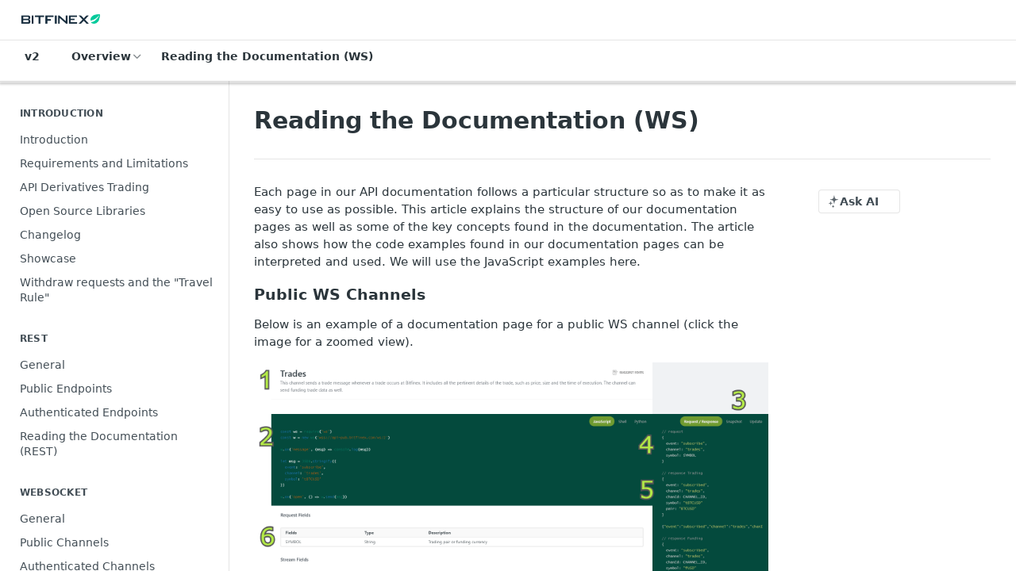

--- FILE ---
content_type: text/html; charset=utf-8
request_url: https://docs.bitfinex.com/docs/ws-reading-the-documentation
body_size: 27506
content:
<!DOCTYPE html><html lang="en" style="" data-color-mode="light" class=" useReactApp  "><head><meta charset="utf-8"><meta name="readme-deploy" content="5.590.0"><meta name="readme-subdomain" content="bitfinex"><meta name="readme-repo" content="bitfinex-0977892f6f6e"><meta name="readme-version" content="2"><title>Reading the Documentation (WS)</title><meta name="description" content="Each page in our API documentation follows a particular structure so as to make it as easy to use as possible. This article explains the structure of our documentation pages as well as some of the key concepts found in the documentation. The article also shows how the code examples found in our docu…" data-rh="true"><meta property="og:title" content="Reading the Documentation (WS)" data-rh="true"><meta property="og:description" content="Each page in our API documentation follows a particular structure so as to make it as easy to use as possible. This article explains the structure of our documentation pages as well as some of the key concepts found in the documentation. The article also shows how the code examples found in our docu…" data-rh="true"><meta property="og:site_name" content="Bitfinex"><meta name="twitter:title" content="Reading the Documentation (WS)" data-rh="true"><meta name="twitter:description" content="Each page in our API documentation follows a particular structure so as to make it as easy to use as possible. This article explains the structure of our documentation pages as well as some of the key concepts found in the documentation. The article also shows how the code examples found in our docu…" data-rh="true"><meta name="twitter:card" content="summary_large_image"><meta name="viewport" content="width=device-width, initial-scale=1.0"><meta property="og:image" content="https://cdn.readme.io/og-image/create?type=docs&amp;title=Reading%20the%20Documentation%20(WS)&amp;projectTitle=Bitfinex&amp;description=Each%20page%20in%20our%20API%20documentation%20follows%20a%20particular%20structure%20so%20as%20to%20make%20it%20as%20easy%20to%20use%20as%20possible.%20This%20article%20explains%20the%20structure%20of%20our%20documentation%20pages%20as%20well%20as%20some%20of%20the%20key%20concepts%20found%20in%20the%20documentation.%20The%20article%20also%20shows%20how%20the%20code%20examples%20found%20in%20our%20docu%E2%80%A6&amp;logoUrl=https%3A%2F%2Ffiles.readme.io%2F1a88ce8-small-336x80_logo.png&amp;color=%23ffffff&amp;variant=light" data-rh="true"><meta name="twitter:image" content="https://cdn.readme.io/og-image/create?type=docs&amp;title=Reading%20the%20Documentation%20(WS)&amp;projectTitle=Bitfinex&amp;description=Each%20page%20in%20our%20API%20documentation%20follows%20a%20particular%20structure%20so%20as%20to%20make%20it%20as%20easy%20to%20use%20as%20possible.%20This%20article%20explains%20the%20structure%20of%20our%20documentation%20pages%20as%20well%20as%20some%20of%20the%20key%20concepts%20found%20in%20the%20documentation.%20The%20article%20also%20shows%20how%20the%20code%20examples%20found%20in%20our%20docu%E2%80%A6&amp;logoUrl=https%3A%2F%2Ffiles.readme.io%2F1a88ce8-small-336x80_logo.png&amp;color=%23ffffff&amp;variant=light" data-rh="true"><meta property="og:image:width" content="1200"><meta property="og:image:height" content="630"><link id="favicon" rel="shortcut icon" href="https://files.readme.io/155f289a6743c395d014c9bef96bb278470d296f47a9765d10c65662c9b6645e-Bitfinex_leaf_-_Circle.svg" type="image/svg+xml"><link rel="canonical" href="https://docs.bitfinex.com/docs/ws-reading-the-documentation"><script src="https://cdn.readme.io/public/js/unauthorized-redirect.js?1769701181387"></script><script src="https://cdn.readme.io/public/js/cash-dom.min.js?1769701181387"></script><link data-chunk="Footer" rel="preload" as="style" href="https://cdn.readme.io/public/hub/web/Footer.7ca87f1efe735da787ba.css">
<link data-chunk="RMDX" rel="preload" as="style" href="https://cdn.readme.io/public/hub/web/RMDX.9331f322bb5b573f9d25.css">
<link data-chunk="RMDX" rel="preload" as="style" href="https://cdn.readme.io/public/hub/web/7752.3285ba3fb2d992038206.css">
<link data-chunk="Doc" rel="preload" as="style" href="https://cdn.readme.io/public/hub/web/Doc.99aa4350129973ca11a0.css">
<link data-chunk="Doc" rel="preload" as="style" href="https://cdn.readme.io/public/hub/web/5346.24ba6c3a67360a6d99aa.css">
<link data-chunk="SuperHubSearch" rel="preload" as="style" href="https://cdn.readme.io/public/hub/web/SuperHubSearch.0a07c236f7325e708425.css">
<link data-chunk="Header" rel="preload" as="style" href="https://cdn.readme.io/public/hub/web/Header.82413ef8974544a1864f.css">
<link data-chunk="Containers-EndUserContainer" rel="preload" as="style" href="https://cdn.readme.io/public/hub/web/Containers-EndUserContainer.3b855d9c94407527758f.css">
<link data-chunk="main" rel="preload" as="style" href="https://cdn.readme.io/public/hub/web/main.e535d1333e0ea1ac9c02.css">
<link data-chunk="main" rel="preload" as="style" href="https://cdn.readme.io/public/hub/web/ui-styles.8c62d2f8a6b576ec1aca.css">
<link data-chunk="main" rel="preload" as="script" href="https://cdn.readme.io/public/hub/web/main.52592d2fc9eb29c8e2b0.js">
<link data-chunk="routes-SuperHub" rel="preload" as="script" href="https://cdn.readme.io/public/hub/web/routes-SuperHub.352f6ae3496e6a32b329.js">
<link data-chunk="Containers-EndUserContainer" rel="preload" as="script" href="https://cdn.readme.io/public/hub/web/Containers-EndUserContainer.bd8e87167ddad537bf76.js">
<link data-chunk="Header" rel="preload" as="script" href="https://cdn.readme.io/public/hub/web/Header.06af58502a828bf9b23f.js">
<link data-chunk="SuperHubSearch" rel="preload" as="script" href="https://cdn.readme.io/public/hub/web/3766.649eaa2b700c2449e689.js">
<link data-chunk="SuperHubSearch" rel="preload" as="script" href="https://cdn.readme.io/public/hub/web/6123.a2ef3290db790599acca.js">
<link data-chunk="SuperHubSearch" rel="preload" as="script" href="https://cdn.readme.io/public/hub/web/6146.f99bcbc8d654cc36d7c8.js">
<link data-chunk="SuperHubSearch" rel="preload" as="script" href="https://cdn.readme.io/public/hub/web/8836.dbe2a8b6a6809625282d.js">
<link data-chunk="SuperHubSearch" rel="preload" as="script" href="https://cdn.readme.io/public/hub/web/SuperHubSearch.096cfc3639d6f9c74ec8.js">
<link data-chunk="routes-SuperHub-Routes" rel="preload" as="script" href="https://cdn.readme.io/public/hub/web/routes-SuperHub-Routes.bc9bea6baac181c4ec75.js">
<link data-chunk="Doc" rel="preload" as="script" href="https://cdn.readme.io/public/hub/web/6563.536d53a51a39205d3d9b.js">
<link data-chunk="Doc" rel="preload" as="script" href="https://cdn.readme.io/public/hub/web/6652.3900ee39f7cfe0a89511.js">
<link data-chunk="Doc" rel="preload" as="script" href="https://cdn.readme.io/public/hub/web/3781.e78b96a01630dde138be.js">
<link data-chunk="Doc" rel="preload" as="script" href="https://cdn.readme.io/public/hub/web/4581.98a46ad91ab550808446.js">
<link data-chunk="Doc" rel="preload" as="script" href="https://cdn.readme.io/public/hub/web/6349.f5fb17d5665e02ff626d.js">
<link data-chunk="Doc" rel="preload" as="script" href="https://cdn.readme.io/public/hub/web/5346.68c7edef167f51991aae.js">
<link data-chunk="Doc" rel="preload" as="script" href="https://cdn.readme.io/public/hub/web/4644.daf552d08b2238db683d.js">
<link data-chunk="Doc" rel="preload" as="script" href="https://cdn.readme.io/public/hub/web/6922.ce4a6896ba5641ccc688.js">
<link data-chunk="Doc" rel="preload" as="script" href="https://cdn.readme.io/public/hub/web/3401.488a750b8c4c56d45f56.js">
<link data-chunk="Doc" rel="preload" as="script" href="https://cdn.readme.io/public/hub/web/Doc.959d45beb93793c70b5d.js">
<link data-chunk="ConnectMetadata" rel="preload" as="script" href="https://cdn.readme.io/public/hub/web/ConnectMetadata.47a4904ddb7a63d98f7b.js">
<link data-chunk="RMDX" rel="preload" as="script" href="https://cdn.readme.io/public/hub/web/8424.7ca51ba764db137ea058.js">
<link data-chunk="RMDX" rel="preload" as="script" href="https://cdn.readme.io/public/hub/web/8956.3758e76c308f3296d797.js">
<link data-chunk="RMDX" rel="preload" as="script" href="https://cdn.readme.io/public/hub/web/8850.375069a2e833ef27cc95.js">
<link data-chunk="RMDX" rel="preload" as="script" href="https://cdn.readme.io/public/hub/web/6825.51c479bcb6c34d8905c6.js">
<link data-chunk="RMDX" rel="preload" as="script" href="https://cdn.readme.io/public/hub/web/7752.e52ce1d081d91e5774db.js">
<link data-chunk="RMDX" rel="preload" as="script" href="https://cdn.readme.io/public/hub/web/4986.fac87e41ab2b319a47b8.js">
<link data-chunk="RMDX" rel="preload" as="script" href="https://cdn.readme.io/public/hub/web/RMDX.00ef4af36b1951127c26.js">
<link data-chunk="Footer" rel="preload" as="script" href="https://cdn.readme.io/public/hub/web/Footer.dad73322159a06fdea08.js">
<link data-chunk="main" rel="stylesheet" href="https://cdn.readme.io/public/hub/web/ui-styles.8c62d2f8a6b576ec1aca.css">
<link data-chunk="main" rel="stylesheet" href="https://cdn.readme.io/public/hub/web/main.e535d1333e0ea1ac9c02.css">
<link data-chunk="Containers-EndUserContainer" rel="stylesheet" href="https://cdn.readme.io/public/hub/web/Containers-EndUserContainer.3b855d9c94407527758f.css">
<link data-chunk="Header" rel="stylesheet" href="https://cdn.readme.io/public/hub/web/Header.82413ef8974544a1864f.css">
<link data-chunk="SuperHubSearch" rel="stylesheet" href="https://cdn.readme.io/public/hub/web/SuperHubSearch.0a07c236f7325e708425.css">
<link data-chunk="Doc" rel="stylesheet" href="https://cdn.readme.io/public/hub/web/5346.24ba6c3a67360a6d99aa.css">
<link data-chunk="Doc" rel="stylesheet" href="https://cdn.readme.io/public/hub/web/Doc.99aa4350129973ca11a0.css">
<link data-chunk="RMDX" rel="stylesheet" href="https://cdn.readme.io/public/hub/web/7752.3285ba3fb2d992038206.css">
<link data-chunk="RMDX" rel="stylesheet" href="https://cdn.readme.io/public/hub/web/RMDX.9331f322bb5b573f9d25.css">
<link data-chunk="Footer" rel="stylesheet" href="https://cdn.readme.io/public/hub/web/Footer.7ca87f1efe735da787ba.css"><!-- CUSTOM CSS--><style title="rm-custom-css">:root{--project-color-primary:#ffffff;--project-color-inverse:#222;--recipe-button-color:#03CA9B;--recipe-button-color-hover:#02654e;--recipe-button-color-active:#013327;--recipe-button-color-focus:rgba(3, 202, 155, 0.25);--recipe-button-color-disabled:#9bfee6}[id=enterprise] .ReadMeUI[is=AlgoliaSearch]{--project-color-primary:#ffffff;--project-color-inverse:#222}a{color:var(--color-link-primary,#03ca9b)}a:hover{color:var(--color-link-primary-darken-5,#02654e)}a.text-muted:hover{color:var(--color-link-primary,#03ca9b)}.btn.btn-primary{background-color:#03ca9b}.btn.btn-primary:hover{background-color:#02654e}.theme-line #hub-landing-top h2{color:#03ca9b}#hub-landing-top .btn:hover{color:#03ca9b}.theme-line #hub-landing-top .btn:hover{color:#fff}.theme-solid header#hub-header #header-top{background-color:#fff}.theme-solid.header-gradient header#hub-header #header-top{background:linear-gradient(to bottom,#fff,#ded3d3)}.theme-solid.header-custom header#hub-header #header-top{background-image:url(undefined)}.theme-line header#hub-header #header-top{border-bottom-color:#fff}.theme-line header#hub-header #header-top .btn{background-color:#fff}header#hub-header #header-top #header-logo{width:168px;height:40px;margin-top:0;background-image:url(https://files.readme.io/1a88ce8-small-336x80_logo.png)}#hub-subheader-parent #hub-subheader .hub-subheader-breadcrumbs .dropdown-menu a:hover{background-color:#fff}#subheader-links a.active{color:#fff!important;box-shadow:inset 0 -2px 0 #fff}#subheader-links a:hover{color:#fff!important;box-shadow:inset 0 -2px 0 #fff;opacity:.7}.discussion .submit-vote.submit-vote-parent.voted a.submit-vote-button{background-color:#03ca9b}section#hub-discuss .discussion a .discuss-body h4{color:#03ca9b}section#hub-discuss .discussion a:hover .discuss-body h4{color:#02654e}#hub-subheader-parent #hub-subheader.sticky-header.sticky{border-bottom-color:#03ca9b}#hub-subheader-parent #hub-subheader.sticky-header.sticky .search-box{border-bottom-color:#03ca9b}#hub-search-results h3 em{color:#03ca9b}.main_background,.tag-item{background:#03ca9b!important}.main_background:hover{background:#02654e!important}.main_color{color:#fff!important}.border_bottom_main_color{border-bottom:2px solid #fff}.main_color_hover:hover{color:#fff!important}section#hub-discuss h1{color:#03ca9b}#hub-reference .hub-api .api-definition .api-try-it-out.active{border-color:#03ca9b;background-color:#03ca9b}#hub-reference .hub-api .api-definition .api-try-it-out.active:hover{background-color:#02654e;border-color:#02654e}#hub-reference .hub-api .api-definition .api-try-it-out:hover{border-color:#03ca9b;color:#03ca9b}#hub-reference .hub-reference .logs .logs-empty .logs-login-button,#hub-reference .hub-reference .logs .logs-login .logs-login-button{background-color:var(--project-color-primary,#03ca9b);border-color:var(--project-color-primary,#03ca9b)}#hub-reference .hub-reference .logs .logs-empty .logs-login-button:hover,#hub-reference .hub-reference .logs .logs-login .logs-login-button:hover{background-color:#02654e;border-color:#02654e}#hub-reference .hub-reference .logs .logs-empty>svg>path,#hub-reference .hub-reference .logs .logs-login>svg>path{fill:#03ca9b;fill:var(--project-color-primary,#03ca9b)}#hub-reference .hub-reference .logs:last-child .logs-empty,#hub-reference .hub-reference .logs:last-child .logs-login{margin-bottom:35px}#hub-reference .hub-reference .hub-reference-section .hub-reference-left header .hub-reference-edit:hover{color:#03ca9b}.main-color-accent{border-bottom:3px solid #fff;padding-bottom:8px}/*! BEGIN HUB_CUSTOM_STYLES */.hub-loading-indicator{margin-top:6rem}#hub-search-results{margin-top:11px;-webkit-box-shadow:0 3px 3px 1px rgba(0,0,0,.3);box-shadow:0 3px 3px 1px rgba(0,0,0,.3)}.APIMethod_get{background:#03ca9b!important;text-shadow:1px 1px 0 #03ca9b,0 1px 0 #03ca9b,1px 0 0 #03ca9b!important}li:has(ul.subpages){font-weight:var(--font-weight-bold)}li:has(ul.subpages) ul{font-weight:400}li:has(ul.subpages)>a [data-testid=http-method]{display:none}a:hover{color:#01a781}/*! END HUB_CUSTOM_STYLES */</style><meta property="twitter:image" content="https://files.readme.io/03be6ef-image8.png"></meta>
<meta property="og:image" content="https://files.readme.io/6311d83-image4.png"></meta><meta name="loadedProject" content="bitfinex"><script>var storedColorMode = `light` === 'system' ? window.localStorage.getItem('color-scheme') : `light`
document.querySelector('[data-color-mode]').setAttribute('data-color-mode', storedColorMode)</script><script id="config" type="application/json" data-json="{&quot;algoliaIndex&quot;:&quot;readme_search_v2&quot;,&quot;amplitude&quot;:{&quot;apiKey&quot;:&quot;dc8065a65ef83d6ad23e37aaf014fc84&quot;,&quot;enabled&quot;:true},&quot;asset_url&quot;:&quot;https://cdn.readme.io&quot;,&quot;dashDomain&quot;:&quot;dash.readme.com&quot;,&quot;domain&quot;:&quot;readme.io&quot;,&quot;domainFull&quot;:&quot;https://dash.readme.com&quot;,&quot;encryptedLocalStorageKey&quot;:&quot;ekfls-2025-03-27&quot;,&quot;fullstory&quot;:{&quot;enabled&quot;:true,&quot;orgId&quot;:&quot;FSV9A&quot;},&quot;git&quot;:{&quot;sync&quot;:{&quot;bitbucket&quot;:{&quot;installationLink&quot;:&quot;https://developer.atlassian.com/console/install/310151e6-ca1a-4a44-9af6-1b523fea0561?signature=AYABeMn9vqFkrg%2F1DrJAQxSyVf4AAAADAAdhd3Mta21zAEthcm46YXdzOmttczp1cy13ZXN0LTI6NzA5NTg3ODM1MjQzOmtleS83MDVlZDY3MC1mNTdjLTQxYjUtOWY5Yi1lM2YyZGNjMTQ2ZTcAuAECAQB4IOp8r3eKNYw8z2v%2FEq3%2FfvrZguoGsXpNSaDveR%2FF%2Fo0BHUxIjSWx71zNK2RycuMYSgAAAH4wfAYJKoZIhvcNAQcGoG8wbQIBADBoBgkqhkiG9w0BBwEwHgYJYIZIAWUDBAEuMBEEDOJgARbqndU9YM%2FRdQIBEIA7unpCah%2BIu53NA72LkkCDhNHOv%2BgRD7agXAO3jXqw0%2FAcBOB0%2F5LmpzB5f6B1HpkmsAN2i2SbsFL30nkAB2F3cy1rbXMAS2Fybjphd3M6a21zOmV1LXdlc3QtMTo3MDk1ODc4MzUyNDM6a2V5LzQ2MzBjZTZiLTAwYzMtNGRlMi04NzdiLTYyN2UyMDYwZTVjYwC4AQICAHijmwVTMt6Oj3F%2B0%2B0cVrojrS8yZ9ktpdfDxqPMSIkvHAGT%[base64]%2BMHwGCSqGSIb3DQEHBqBvMG0CAQAwaAYJKoZIhvcNAQcBMB4GCWCGSAFlAwQBLjARBAzzWhThsIgJwrr%2FY2ECARCAOxoaW9pob21lweyAfrIm6Fw7gd8D%2B%2F8LHk4rl3jjULDM35%2FVPuqBrqKunYZSVCCGNGB3RqpQJr%2FasASiAgAAAAAMAAAQAAAAAAAAAAAAAAAAAEokowLKsF1tMABEq%2BKNyJP%2F%2F%2F%2F%2FAAAAAQAAAAAAAAAAAAAAAQAAADJLzRcp6MkqKR43PUjOiRxxbxXYhLc6vFXEutK3%2BQ71yuPq4dC8pAHruOVQpvVcUSe8dptV8c7wR8BTJjv%2F%2FNe8r0g%3D&amp;product=bitbucket&quot;}}},&quot;metrics&quot;:{&quot;billingCronEnabled&quot;:&quot;true&quot;,&quot;dashUrl&quot;:&quot;https://m.readme.io&quot;,&quot;defaultUrl&quot;:&quot;https://m.readme.io&quot;,&quot;exportMaxRetries&quot;:12,&quot;wsUrl&quot;:&quot;wss://m.readme.io&quot;},&quot;micro&quot;:{&quot;baseUrl&quot;:&quot;https://micro-beta.readme.com&quot;},&quot;proxyUrl&quot;:&quot;https://try.readme.io&quot;,&quot;readmeRecaptchaSiteKey&quot;:&quot;6LesVBYpAAAAAESOCHOyo2kF9SZXPVb54Nwf3i2x&quot;,&quot;releaseVersion&quot;:&quot;5.590.0&quot;,&quot;reservedWords&quot;:{&quot;tools&quot;:[&quot;execute-request&quot;,&quot;get-code-snippet&quot;,&quot;get-endpoint&quot;,&quot;get-request-body&quot;,&quot;get-response-schema&quot;,&quot;get-server-variables&quot;,&quot;list-endpoints&quot;,&quot;list-security-schemes&quot;,&quot;list-specs&quot;,&quot;search-specs&quot;,&quot;search&quot;,&quot;fetch&quot;]},&quot;sentry&quot;:{&quot;dsn&quot;:&quot;https://3bbe57a973254129bcb93e47dc0cc46f@o343074.ingest.sentry.io/2052166&quot;,&quot;enabled&quot;:true},&quot;shMigration&quot;:{&quot;promoVideo&quot;:&quot;&quot;,&quot;forceWaitlist&quot;:false,&quot;migrationPreview&quot;:false},&quot;sslBaseDomain&quot;:&quot;readmessl.com&quot;,&quot;sslGenerationService&quot;:&quot;ssl.readmessl.com&quot;,&quot;stripePk&quot;:&quot;pk_live_5103PML2qXbDukVh7GDAkQoR4NSuLqy8idd5xtdm9407XdPR6o3bo663C1ruEGhXJjpnb2YCpj8EU1UvQYanuCjtr00t1DRCf2a&quot;,&quot;superHub&quot;:{&quot;newProjectsEnabled&quot;:true},&quot;wootric&quot;:{&quot;accountToken&quot;:&quot;NPS-122b75a4&quot;,&quot;enabled&quot;:true}}"></script></head><body class="body-none theme-solid header-solid header-bg-size-auto header-bg-pos-tl header-overlay-triangles reference-layout-row lumosity-light "><div id="ssr-top"></div><div id="ssr-main"><div class="App ThemeContext ThemeContext_light ThemeContext_classic" style="--color-primary:#ffffff;--color-primary-inverse:#384248;--color-primary-alt:#ded3d3;--color-primary-darken-10:#e6e6e6;--color-primary-darken-20:#cccccc;--color-primary-alpha-25:rgba(255, 255, 255, 0.25);--color-link-primary:#03CA9B;--color-link-primary-darken-5:#03b188;--color-link-primary-darken-10:#029874;--color-link-primary-darken-20:#02654e;--color-link-primary-alpha-50:rgba(3, 202, 155, 0.5);--color-link-primary-alpha-25:rgba(3, 202, 155, 0.25);--color-link-background:rgba(3, 202, 155, 0.09);--color-link-text:#fff;--color-login-link:#018ef5;--color-login-link-text:#fff;--color-login-link-darken-10:#0171c2;--color-login-link-primary-alpha-50:rgba(1, 142, 245, 0.5)"><div class="SuperHub2RNxzk6HzHiJ"><div class="ContentWithOwlbotx4PaFDoA1KMz"><div class="ContentWithOwlbot-content2X1XexaN8Lf2"><header class="Header3zzata9F_ZPQ rm-Header_classic Header_collapsible3n0YXfOvb_Al rm-Header"><div class="rm-Header-top Header-topuTMpygDG4e1V Header-top_classic3g7Q6zoBy8zh"><div class="rm-Container rm-Container_flex"><div style="outline:none" tabindex="-1"><a href="#content" target="_self" class="Button Button_md rm-JumpTo Header-jumpTo3IWKQXmhSI5D Button_primary">Jump to Content</a></div><div class="rm-Header-left Header-leftADQdGVqx1wqU"><a class="rm-Logo Header-logo1Xy41PtkzbdG" href="/docs" target="_self"><img alt="Bitfinex" class="rm-Logo-img Header-logo-img3YvV4lcGKkeb" src="https://files.readme.io/1a88ce8-small-336x80_logo.png"/></a></div><div class="rm-Header-left Header-leftADQdGVqx1wqU Header-left_mobile1RG-X93lx6PF"><div><button aria-label="Toggle navigation menu" class="icon-menu menu3d6DYNDa3tk5" type="button"></button><div class=""><div class="Flyout95xhYIIoTKtc undefined rm-Flyout" data-testid="flyout"><div class="MobileFlyout1hHJpUd-nYkd"><a aria-current="page" class="rm-MobileFlyout-item NavItem-item1gDDTqaXGhm1 NavItem-item_mobile1qG3gd-Mkck-  active" href="/docs" target="_self"><i class="icon-guides NavItem-badge1qOxpfTiALoz rm-Header-bottom-link-icon"></i><span class="NavItem-textSlZuuL489uiw">Overview</span></a><a class="rm-MobileFlyout-item NavItem-item1gDDTqaXGhm1 NavItem-item_mobile1qG3gd-Mkck- " href="/recipes" target="_self"><i class="icon-recipes NavItem-badge1qOxpfTiALoz rm-Header-bottom-link-icon"></i><span class="NavItem-textSlZuuL489uiw">Recipes</span></a><a class="rm-MobileFlyout-item NavItem-item1gDDTqaXGhm1 NavItem-item_mobile1qG3gd-Mkck- " href="/reference" target="_self"><i class="icon-references NavItem-badge1qOxpfTiALoz rm-Header-bottom-link-icon"></i><span class="NavItem-textSlZuuL489uiw">Documentation</span></a><select class="Select Select_md NavItem-item1gDDTqaXGhm1 NavItem-item_select3UEfLN-oSjxp NavItem-item_mobile1qG3gd-Mkck-"><option data-url="/v1/docs" value="1">v1</option><option data-url="#" value="2" selected="">v2</option></select><hr class="MobileFlyout-divider10xf7R2X1MeW"/><a class="MobileFlyout-logo3Lq1eTlk1K76 Header-logo1Xy41PtkzbdG rm-Logo" href="/docs" target="_self"><img alt="Bitfinex" class="Header-logo-img3YvV4lcGKkeb rm-Logo-img" src="https://files.readme.io/1a88ce8-small-336x80_logo.png"/></a></div></div></div></div><div class="Header-left-nav2xWPWMNHOGf_"><i aria-hidden="true" class="icon-guides Header-left-nav-icon10glJKFwewOv"></i>Overview</div></div><div class="rm-Header-right Header-right21PC2XTT6aMg"><span class="Header-right_desktop14ja01RUQ7HE"></span><div class="Header-searchtb6Foi0-D9Vx"><button aria-label="Search ⌘k" class="rm-SearchToggle" data-symbol="⌘"><div class="rm-SearchToggle-icon icon-search1"></div></button></div></div></div></div><div class="Header-bottom2eLKOFXMEmh5 Header-bottom_classic rm-Header-bottom"><div class="rm-Container rm-Container_flex"><nav aria-label="Primary navigation" class="Header-leftADQdGVqx1wqU Header-subnavnVH8URdkgvEl" role="navigation"><div class="rm-VersionDropdown Dropdown Dropdown_closed" data-testid="dropdown-container"><button aria-haspopup="dialog" class="Button Button_slate_text Button_md VersionDropdown1GXDUTxJ1T95 rm-Header-bottom-link Dropdown-toggle Button_primary" type="button"><span class="Truncate1OzxBYrNNfH3" style="--Truncate-max-width:150px">v2</span><span class="IconWrapper Icon-wrapper2z2wVIeGsiUy"><span class="Icon3_D2ysxFZ_ll Icon-empty6PuNZVw0joPv" style="--icon-color:inherit;--icon-size:inherit;--icon-stroke-width:2px"></span></span></button></div><div class="rm-NavLinksDropdown Dropdown Dropdown_closed" data-testid="dropdown-container"><div class="Dropdown-toggle" aria-haspopup="dialog"><button class="rm-Header-link rm-Header-bottom-link NavItem2xSfFaVqfRjy Button Button_slate_text Button_md" type="button"><span>Overview</span><i class="NavItem-chevron3ZtU4bd1q5sy icon-chevron-down"></i></button></div></div><span class="rm-Header-link rm-Header-bottom-link NavItem2xSfFaVqfRjy NavItem_inactive1YE6SGanIJp5">Reading the Documentation (WS)</span></nav><button align="center" justify="between" style="--flex-gap:var(--xs)" class="Button Button_sm Flex Flex_row MobileSubnav1DsTfasXloM2 Button_contrast Button_contrast_outline" type="button"><span class="Button-label">Reading the Documentation (WS)</span><span class="IconWrapper Icon-wrapper2z2wVIeGsiUy"><span class="Icon3_D2ysxFZ_ll Icon-empty6PuNZVw0joPv" style="--icon-color:inherit;--icon-size:inherit;--icon-stroke-width:2px"></span></span></button></div></div><div class="hub-search-results--reactApp " id="hub-search-results"><div class="hub-container"><div class="modal-backdrop rm-SearchModal" role="button" tabindex="0"><div aria-label="Search Dialog" class="SuperHubSearchI_obvfvvQi4g" id="AppSearch" role="tabpanel" tabindex="0"><div data-focus-guard="true" tabindex="-1" style="width:1px;height:0px;padding:0;overflow:hidden;position:fixed;top:1px;left:1px"></div><div data-focus-lock-disabled="disabled" class="SuperHubSearch-container2BhYey2XE-Ij"><div class="SuperHubSearch-col1km8vLFgOaYj"><div class="SearchBoxnZBxftziZGcz"><input aria-label="Search" autoCapitalize="off" autoComplete="off" autoCorrect="off" spellcheck="false" tabindex="0" aria-required="false" class="Input Input_md SearchBox-inputR4jffU8l10iF" type="search" value=""/></div><div class="SearchTabs3rNhUK3HjrRJ"><div class="Tabs Tabs-list" role="tablist"><div aria-label="All" aria-selected="true" class="SearchTabs-tab1TrpmhQv840T Tabs-listItem Tabs-listItem_active" role="tab" tabindex="1"><span class="SearchTabs-tab1TrpmhQv840T"><span class="IconWrapper Icon-wrapper2z2wVIeGsiUy"><span class="Icon3_D2ysxFZ_ll Icon-empty6PuNZVw0joPv icon" style="--icon-color:inherit;--icon-size:inherit;--icon-stroke-width:2px"></span></span>All</span></div><div aria-label="Pages" aria-selected="false" class="SearchTabs-tab1TrpmhQv840T Tabs-listItem" role="tab" tabindex="1"><span class="SearchTabs-tab1TrpmhQv840T"><span class="IconWrapper Icon-wrapper2z2wVIeGsiUy"><span class="Icon3_D2ysxFZ_ll Icon-empty6PuNZVw0joPv icon" style="--icon-color:inherit;--icon-size:inherit;--icon-stroke-width:2px"></span></span>Pages</span></div></div></div><div class="rm-SearchModal-empty SearchResults35_kFOb1zvxX SearchResults_emptyiWzyXErtNcQJ"><span class="IconWrapper Icon-wrapper2z2wVIeGsiUy"><span class="Icon3_D2ysxFZ_ll Icon-empty6PuNZVw0joPv rm-SearchModal-empty-icon icon icon-search" style="--icon-color:inherit;--icon-size:var(--icon-md);--icon-stroke-width:2px"></span></span><h6 class="Title Title6 rm-SearchModal-empty-text">Start typing to search…</h6></div></div></div><div data-focus-guard="true" tabindex="-1" style="width:1px;height:0px;padding:0;overflow:hidden;position:fixed;top:1px;left:1px"></div></div></div></div></div></header><main class="SuperHubDoc3Z-1XSVTg-Q1 rm-Guides" id="content"><div class="SuperHubDoc-container2RY1FPE4Ewze rm-Container rm-Container_flex"><nav aria-label="Secondary navigation" class="rm-Sidebar hub-sidebar reference-redesign Nav3C5f8FcjkaHj rm-Sidebar_guides" id="hub-sidebar" role="navigation"><div class="Sidebar1t2G1ZJq-vU1 rm-Sidebar hub-sidebar-content"><section class="Sidebar-listWrapper6Q9_yUrG906C rm-Sidebar-section"><h2 class="Sidebar-headingTRQyOa2pk0gh rm-Sidebar-heading">Introduction</h2><ul class="Sidebar-list_sidebarLayout3RaX72iQNOEI Sidebar-list3cZWQLaBf9k8 rm-Sidebar-list"><li class="Sidebar-item23D-2Kd61_k3"><a class="Sidebar-link2Dsha-r-GKh2 childless text-wrap rm-Sidebar-link" target="_self" href="/docs/introduction"><span class="Sidebar-link-textLuTE1ySm4Kqn"><span class="Sidebar-link-text_label1gCT_uPnx7Gu">Introduction</span></span></a></li><li class="Sidebar-item23D-2Kd61_k3"><a class="Sidebar-link2Dsha-r-GKh2 childless text-wrap rm-Sidebar-link" target="_self" href="/docs/requirements-and-limitations"><span class="Sidebar-link-textLuTE1ySm4Kqn"><span class="Sidebar-link-text_label1gCT_uPnx7Gu">Requirements and Limitations</span></span></a></li><li class="Sidebar-item23D-2Kd61_k3"><a class="Sidebar-link2Dsha-r-GKh2 childless text-wrap rm-Sidebar-link" target="_self" href="/docs/derivatives"><span class="Sidebar-link-textLuTE1ySm4Kqn"><span class="Sidebar-link-text_label1gCT_uPnx7Gu">API Derivatives Trading</span></span></a></li><li class="Sidebar-item23D-2Kd61_k3"><a class="Sidebar-link2Dsha-r-GKh2 childless text-wrap rm-Sidebar-link" target="_self" href="/docs/open-source-libraries"><span class="Sidebar-link-textLuTE1ySm4Kqn"><span class="Sidebar-link-text_label1gCT_uPnx7Gu">Open Source Libraries</span></span></a></li><li class="Sidebar-item23D-2Kd61_k3"><a class="Sidebar-link2Dsha-r-GKh2 childless text-wrap rm-Sidebar-link" target="_self" href="/docs/changelog"><span class="Sidebar-link-textLuTE1ySm4Kqn"><span class="Sidebar-link-text_label1gCT_uPnx7Gu">Changelog</span></span></a></li><li class="Sidebar-item23D-2Kd61_k3"><a class="Sidebar-link2Dsha-r-GKh2 childless text-wrap rm-Sidebar-link" target="_self" href="/docs/showcase"><span class="Sidebar-link-textLuTE1ySm4Kqn"><span class="Sidebar-link-text_label1gCT_uPnx7Gu">Showcase</span></span></a></li><li class="Sidebar-item23D-2Kd61_k3"><a class="Sidebar-link2Dsha-r-GKh2 childless text-wrap rm-Sidebar-link" target="_self" href="/docs/withdraw-requests-and-the-travel-rule"><span class="Sidebar-link-textLuTE1ySm4Kqn"><span class="Sidebar-link-text_label1gCT_uPnx7Gu">Withdraw requests and the &quot;Travel Rule&quot;</span></span></a></li></ul></section><section class="Sidebar-listWrapper6Q9_yUrG906C rm-Sidebar-section"><h2 class="Sidebar-headingTRQyOa2pk0gh rm-Sidebar-heading">REST</h2><ul class="Sidebar-list_sidebarLayout3RaX72iQNOEI Sidebar-list3cZWQLaBf9k8 rm-Sidebar-list"><li class="Sidebar-item23D-2Kd61_k3"><a class="Sidebar-link2Dsha-r-GKh2 childless text-wrap rm-Sidebar-link" target="_self" href="/docs/rest-general"><span class="Sidebar-link-textLuTE1ySm4Kqn"><span class="Sidebar-link-text_label1gCT_uPnx7Gu">General</span></span></a></li><li class="Sidebar-item23D-2Kd61_k3"><a class="Sidebar-link2Dsha-r-GKh2 childless text-wrap rm-Sidebar-link" target="_self" href="/docs/rest-public"><span class="Sidebar-link-textLuTE1ySm4Kqn"><span class="Sidebar-link-text_label1gCT_uPnx7Gu">Public Endpoints</span></span></a></li><li class="Sidebar-item23D-2Kd61_k3"><a class="Sidebar-link2Dsha-r-GKh2 childless text-wrap rm-Sidebar-link" target="_self" href="/docs/rest-auth"><span class="Sidebar-link-textLuTE1ySm4Kqn"><span class="Sidebar-link-text_label1gCT_uPnx7Gu">Authenticated Endpoints</span></span></a></li><li class="Sidebar-item23D-2Kd61_k3"><a class="Sidebar-link2Dsha-r-GKh2 childless text-wrap rm-Sidebar-link" target="_self" href="/docs/rest-reading-the-api-documentation"><span class="Sidebar-link-textLuTE1ySm4Kqn"><span class="Sidebar-link-text_label1gCT_uPnx7Gu">Reading the Documentation (REST)</span></span></a></li></ul></section><section class="Sidebar-listWrapper6Q9_yUrG906C rm-Sidebar-section"><h2 class="Sidebar-headingTRQyOa2pk0gh rm-Sidebar-heading">WebSocket</h2><ul class="Sidebar-list_sidebarLayout3RaX72iQNOEI Sidebar-list3cZWQLaBf9k8 rm-Sidebar-list"><li class="Sidebar-item23D-2Kd61_k3"><a class="Sidebar-link2Dsha-r-GKh2 childless text-wrap rm-Sidebar-link" target="_self" href="/docs/ws-general"><span class="Sidebar-link-textLuTE1ySm4Kqn"><span class="Sidebar-link-text_label1gCT_uPnx7Gu">General</span></span></a></li><li class="Sidebar-item23D-2Kd61_k3"><a class="Sidebar-link2Dsha-r-GKh2 childless text-wrap rm-Sidebar-link" target="_self" href="/docs/ws-public"><span class="Sidebar-link-textLuTE1ySm4Kqn"><span class="Sidebar-link-text_label1gCT_uPnx7Gu">Public Channels</span></span></a></li><li class="Sidebar-item23D-2Kd61_k3"><a class="Sidebar-link2Dsha-r-GKh2 childless text-wrap rm-Sidebar-link" target="_self" href="/docs/ws-auth"><span class="Sidebar-link-textLuTE1ySm4Kqn"><span class="Sidebar-link-text_label1gCT_uPnx7Gu">Authenticated Channels</span></span></a></li><li class="Sidebar-item23D-2Kd61_k3"><a aria-current="page" class="Sidebar-link2Dsha-r-GKh2 childless text-wrap rm-Sidebar-link active" target="_self" href="/docs/ws-reading-the-documentation"><span class="Sidebar-link-textLuTE1ySm4Kqn"><span class="Sidebar-link-text_label1gCT_uPnx7Gu">Reading the Documentation (WS)</span></span></a></li><li class="Sidebar-item23D-2Kd61_k3"><a class="Sidebar-link2Dsha-r-GKh2 childless text-wrap rm-Sidebar-link" target="_self" href="/docs/ws-websocket-checksum"><span class="Sidebar-link-textLuTE1ySm4Kqn"><span class="Sidebar-link-text_label1gCT_uPnx7Gu">WebSocket Checksum</span></span></a></li><li class="Sidebar-item23D-2Kd61_k3"><a class="Sidebar-link2Dsha-r-GKh2 childless text-wrap rm-Sidebar-link" target="_self" href="/docs/abbreviations-glossary"><span class="Sidebar-link-textLuTE1ySm4Kqn"><span class="Sidebar-link-text_label1gCT_uPnx7Gu">Abbreviation Glossary</span></span></a></li><li class="Sidebar-item23D-2Kd61_k3"><a class="Sidebar-link2Dsha-r-GKh2 childless text-wrap rm-Sidebar-link" target="_self" href="/docs/flag-values"><span class="Sidebar-link-textLuTE1ySm4Kqn"><span class="Sidebar-link-text_label1gCT_uPnx7Gu">Flag Values</span></span></a></li></ul></section></div><button aria-label="Hide sidebar navigation" class="Nav-toggle-collapse39KxgTH727KL" type="button"></button></nav><article class="SuperHubDoc-article3ArTrEavUTKg rm-Article rm-Guides-SuperHub"><header id="content-head"><div class="row clearfix"><div class="col-xs-9"><h1>Reading the Documentation (WS)</h1></div></div></header><div class="grid-container-fluid" id="content-container"><section class="content-body grid-75 "><div class="rm-Markdown markdown-body rm-Markdown markdown-body ng-non-bindable"><style>/*! tailwindcss v4.1.17 | MIT License | https://tailwindcss.com */
@layer theme, base, components, utilities;
@layer utilities;
</style><p>Each page in our API documentation follows a particular structure so as to make it as easy to use as possible. This article explains the structure of our documentation pages as well as some of the key concepts found in the documentation. The article also shows how the code examples found in our documentation pages can be interpreted and used. We will use the JavaScript examples here.</p>
<h3 class="heading heading-3 header-scroll"><div class="heading-anchor anchor waypoint" id="public-ws-channels"></div><div class="heading-text">Public WS Channels</div><a aria-label="Skip link to Public WS Channels" class="heading-anchor-icon fa fa-regular fa-anchor" href="#public-ws-channels"></a></h3>
<p>Below is an example of a documentation page for a public WS channel (click the image for a zoomed view).</p>
<span aria-label="Expand image" class="img lightbox closed" role="button" tabindex="0"><span class="lightbox-inner"><img alt="1732" class="img  " height="auto" loading="lazy" src="https://files.readme.io/a460893-WS_public_trades_example.png" title="WS public trades example.png" width="auto"/></span></span>
<ol>
<li>A title and short description of the general purpose of the channel.</li>
<li>Example code to subscribe to the channel.</li>
<li>Here you can select if you would like to view the model payload / response for subscribing to the channel, the structure and an example of a snapshot provided through the channel, or the structure and an example of any updates sent through the channel.</li>
<li>A model payload showing the different requests fields. In the Snapshot and Update tabs this shows a model of the snapshot or update using the stream fields found at 7.</li>
<li>An example response to the channel subscription. In the Snapshot and Update tabs you will find an example response with actual data here (below the model using stream field names).</li>
<li>Request fields that can be altered to change which data the feed will provide. In this example, the SYMBOL can be changed in the payload to determine for which trading pair you would like to receive trades data.</li>
<li>Stream fields show the different fields that can be present in a response. any field that you can find in the response map at 4. will be listed here with the expected data type and an explanation of field&#x27;s content.</li>
</ol>
<h2 class="heading heading-2 header-scroll"><div class="heading-anchor anchor waypoint" id="account-info-channel-events"></div><div class="heading-text">Account Info Channel Events</div><a aria-label="Skip link to Account Info Channel Events" class="heading-anchor-icon fa fa-regular fa-anchor" href="#account-info-channel-events"></a></h2>
<p>Account info channel events provide snapshots and updates regarding your account. You can learn more about this on the <a href="ref:ws-auth-account-info">Account Info</a> page.</p>
<p>Documentation pages for account info channel events are structured as follows:</p>
<span aria-label="Expand image" class="img lightbox closed" role="button" tabindex="0"><span class="lightbox-inner"><img alt="1716" class="img  " height="auto" loading="lazy" src="https://files.readme.io/9855566-WS_Trades_Account_info_example.png" title="WS Trades Account info example.png" width="auto"/></span></span>
<ol>
<li>A title and short description of the general purpose of the events.</li>
<li>A general explanation of the account info channel and of the expected events and their associated TYPE codes.</li>
<li>Tabs that allow you to view either the snapshot or updates. (Not all of the account data in the account info channel has a snapshot, for some data there are only updates).</li>
<li>A model of the snapshot/update using stream field names. These names correspond to the stream fields at 6.</li>
<li>An example of the snapshot/update using actual data.</li>
<li>Stream fields show the different fields that can be present in an snapshot/update. Any field that you can find in the event models at point 4. will be listed here with the expected data type and an explanation.</li>
</ol>
<h3 class="heading heading-3 header-scroll"><div class="heading-anchor anchor waypoint" id="websocket-authenticated-inputs"></div><div class="heading-text">Websocket Authenticated Inputs</div><a aria-label="Skip link to Websocket Authenticated Inputs" class="heading-anchor-icon fa fa-regular fa-anchor" href="#websocket-authenticated-inputs"></a></h3>
<span aria-label="Expand image" class="img lightbox closed" role="button" tabindex="0"><span class="lightbox-inner"><img alt="1700" class="img  " height="auto" loading="lazy" src="https://files.readme.io/6424b4d-WS_Inputs.jpg" title="WS Inputs.jpg" width="auto"/></span></span>
<ol>
<li>A title and short description of the general purpose of the events.</li>
<li>General explanation of WS inputs.</li>
<li>Shows all the requests fields that could be added to the payload. A model of the payload can be found at 5. Any request fields not included their can simply be appended. Mandatory request fields are always shown in the example payload.</li>
<li>Here you can switch between viewing the payload model/example and the expected response.</li>
<li>A model payload showing how to enter the different request fields. The corresponding request fields can be found at 3.</li>
<li>An example payload with actual values entered.</li>
</ol>
<h3 class="heading heading-3 header-scroll"><div class="heading-anchor anchor waypoint" id="example-payload-for-websocket-inputs"></div><div class="heading-text">Example Payload for Websocket Inputs</div><a aria-label="Skip link to Example Payload for Websocket Inputs" class="heading-anchor-icon fa fa-regular fa-anchor" href="#example-payload-for-websocket-inputs"></a></h3>
<p>Below you can see an example payload for placing an order. the example payload does not include all possible request fields, but any additional fields can be appended.</p>
<div class="CodeTabs CodeTabs_initial theme-undefined"><div class="CodeTabs-toolbar"><button type="button" value="javascript">JavaScript</button></div><div class="CodeTabs-inner"><pre><code class="rdmd-code lang- theme-undefined" data-lang="">[
  0,
  &quot;on&quot;,
  null,
  {
    &quot;gid&quot;: 12345,
    &quot;cid&quot;: Date.now(),
    &quot;type&quot;: &quot;LIMIT&quot;,
    &quot;symbol&quot; &quot;tBTCUSD&quot;,
    &quot;amount&quot;: &quot;0.02&quot;,
    &quot;price&quot;: &quot;6500&quot;
  }
]</code></pre></div></div>
<p>To send the payload, you will need to add it to the authentication code found on the <a href="doc:ws-auth">Authenticated Channels</a> page along with some additional code found on the <a href="ref:ws-auth-input">Websocket Inputs</a> page. The end result for an order using the fields shown in the example payload above would look like this:</p>
<div class="CodeTabs CodeTabs_initial theme-undefined"><div class="CodeTabs-toolbar"><button type="button" value="javascript">JavaScript</button></div><div class="CodeTabs-inner"><pre><code class="rdmd-code lang- theme-undefined" data-lang="">const crypto = require(&#x27;crypto-js&#x27;) // Standard JavaScript cryptography library
const WebSocket = require(&#x27;ws&#x27;) // Websocket library for Node

const apiKey = &#x27;&lt;API_KEY_HERE&gt;&#x27; // Users API credentials are defined here
const apiSecret = &#x27;&lt;API_SECRET_HERE&gt;&#x27;

const authNonce = Date.now() * 1000 // Generate an ever increasing, single use value. (a timestamp satisfies this criteria)
const authPayload = &#x27;AUTH&#x27; + authNonce // Compile the authentication payload, this is simply the string &#x27;AUTH&#x27; prepended to the nonce value
const authSig = crypto.HmacSHA384(authPayload, apiSecret).toString(crypto.enc.Hex) // The authentication payload is hashed using the private key, the resulting hash is output as a hexadecimal string

const payload = {
  apiKey, //API key
  authSig, //Authentication Sig
  authNonce, 
  authPayload,
  event: &#x27;auth&#x27;, // The connection event, will always equal &#x27;auth&#x27;
}

const wss = new WebSocket(&#x27;wss://api.bitfinex.com/ws/2&#x27;) // Create new Websocket

wss.on(&#x27;open&#x27;, () =&gt; wss.send(JSON.stringify(payload)))

const inputDetails = {
  &quot;gid&quot;: 12345,
  &quot;cid&quot;: Date.now(),
  &quot;type&quot;: &quot;LIMIT&quot;,
  &quot;symbol&quot;: &#x27;tBTCUSD&#x27;,
  &quot;amount&quot;: &quot;0.02&quot;,
  &quot;price&quot;: &#x27;6500&#x27;
}

const inputPayload = [0, &#x27;on&#x27;, null, inputDetails] // Note how the payload is constructed here. It consists of an array starting with the CHANNEL_ID, TYPE, and PLACEHOLDER and is followed by the inputDetails object.

//Websocket Listener

wss.on(&#x27;message&#x27;, (msg) =&gt; {     // The &#x27;message&#x27; event is called whenever the ws recieves ANY message
let response = JSON.parse(msg)
if (response.event === &#x27;auth&#x27;) {
  wss.send(JSON.stringify(inputPayload));// Submit payload for input
}
console.log(msg); // ALL ws receipts will be logged to console
})</code></pre></div></div>
<p>Note how in this code you only need to change the inputDetails according to the type of input you wish to perform along with changing the TYPE abbreviation in the inputPayload. Which TYPE to use can be found on the documentation page for each different input event. You can also find a full list of the abbreviations used in our WS API in our <a href="doc:abbreviations-glossary">Abbreviation Glossary</a> .</p>
<p>Do note that this is just example code. If you wish to send multiple orders, there is no need to run the authentication code each time. Once an authenticated connection is opened you only need to send the payloads through the open channel.</p></div><div align="center" class="Flex Flex_row " justify="between" style="--flex-gap:var(--md)"><div class="UpdatedAt"><p class="DateLine "><i class="icon icon-watch"></i>Updated<!-- --> <!-- -->8 months ago<!-- --> </p></div></div><hr class="NextStepsDivider"/><nav aria-label="Pagination Controls" class="PaginationControlsjDYuqu8pBMUy rm-Pagination"><a class="PaginationControls-link254uPEbaP92i PaginationControls-link_left1G58BmNHDbVm" aria-label="Previous Page: Authenticated Channels" href="/docs/ws-auth"><span class="PaginationControls-iconZbaZ3tgyhNmI icon-arrow-left2"></span><div class="PaginationControls-text3qEXHZU00znD PaginationControls-text_left3wBkn4C9R0W_">Authenticated Channels</div></a><a class="PaginationControls-link254uPEbaP92i PaginationControls-link_right5lsfuICZqXYk" aria-label="Next Page: WebSocket Checksum" href="/docs/ws-websocket-checksum"><div class="PaginationControls-text3qEXHZU00znD PaginationControls-text_right3EIfWubgRVVP">WebSocket Checksum</div><span class="PaginationControls-iconZbaZ3tgyhNmI icon-arrow-right2"></span></a></nav></section><section class="content-toc grid-25 "><div class="AIDropdownzmvdRdsNayZl  rm-AIDropdown" style="display:flex;justify-content:flex-start;width:100%;margin-bottom:1rem;z-index:50"><div class="Dropdown Dropdown_closed" data-testid="dropdown-container"><button aria-haspopup="dialog" class="Button Button_sm Dropdown-toggle Button_secondary Button_secondary_outline" type="button"><svg aria-hidden="true" class="Sparkle2v30M7Hw3dl4" fill="none" height="16" viewBox="0 0 24 24"><path class="Sparkle-sparklelcqeshUKPe_0 Sparkle-sparkle11cIEtq5vfQYN" d="M13.386 0.544156C13.6474 0.544156 13.8381 0.735298 13.8882 1.00658C14.6014 6.51073 15.375 7.34473 20.8191 7.9473C21.1002 7.9773 21.2914 8.18815 21.2914 8.44958C21.2914 8.71101 21.1002 8.91158 20.8191 8.95187C15.375 9.55444 14.6014 10.388 13.8882 15.8926C13.8381 16.1639 13.6474 16.3447 13.386 16.3447C13.1245 16.3447 12.9342 16.1639 12.894 15.8926C12.1808 10.388 11.3974 9.55444 5.9631 8.95187C5.67167 8.91158 5.48096 8.71058 5.48096 8.44958C5.48096 8.18816 5.67167 7.9773 5.9631 7.9473C11.3871 7.23415 12.1405 6.50087 12.894 1.00658C12.9342 0.735298 13.125 0.544156 13.386 0.544156Z"></path><path class="Sparkle-sparklelcqeshUKPe_0 Sparkle-sparkle21gfJNRShkozs" d="M6.91762 11.9649C6.89747 11.7841 6.76676 11.6636 6.57605 11.6636C6.39519 11.6636 6.26447 11.7841 6.24433 11.9851C5.91305 14.6671 5.79262 14.7374 3.06005 15.1792C2.83933 15.2092 2.70862 15.3198 2.70862 15.5208C2.70862 15.7016 2.83933 15.8221 3.02019 15.8624C5.77247 16.3745 5.91305 16.3646 6.24433 19.0565C6.26447 19.2472 6.39519 19.3779 6.57605 19.3779C6.76676 19.3779 6.89748 19.2472 6.91762 19.0664C7.26905 16.3342 7.36933 16.2438 10.1418 15.8624C10.3226 15.8319 10.4533 15.7016 10.4533 15.5208C10.4533 15.3301 10.3226 15.2092 10.1418 15.1792L10.0872 15.1687C7.36813 14.6468 7.27652 14.6292 6.91762 11.9649Z"></path><path class="Sparkle-sparklelcqeshUKPe_0 Sparkle-sparkle32dBi_09wSJXH" d="M11.6486 18.7555C11.6182 18.6449 11.5577 18.5746 11.4377 18.5746C11.3173 18.5746 11.2564 18.6449 11.2264 18.7555C10.9153 20.4329 10.9354 20.4531 9.1873 20.8045C9.07715 20.8246 8.99658 20.8949 8.99658 21.0153C8.99658 21.1362 9.07715 21.2065 9.18772 21.2262C10.935 21.5781 10.875 21.6179 11.2264 23.2756C11.2569 23.3858 11.3173 23.4561 11.4377 23.4561C11.5582 23.4561 11.6186 23.3858 11.6486 23.2756C12 21.6179 11.9499 21.5776 13.6873 21.2262C13.8082 21.2061 13.8784 21.1358 13.8784 21.0153C13.8784 20.8945 13.8077 20.8246 13.6877 20.8045C11.94 20.4732 11.9597 20.4329 11.6486 18.7555Z"></path><linearGradient id="sparkle-gradient" x1="0%" x2="50%" y1="0%" y2="0%"><stop offset="0%"></stop><stop offset="100%"></stop></linearGradient></svg><span>Ask AI</span><span class="IconWrapper Icon-wrapper2z2wVIeGsiUy"><span class="Icon3_D2ysxFZ_ll Icon-empty6PuNZVw0joPv" style="--icon-color:inherit;--icon-size:inherit;--icon-stroke-width:2px"></span></span></button></div></div></section></div></article></div></main><footer aria-label="Status banner" class="Footer2U8XAPoGhlgO AppFooter rm-Banners"></footer><div class="ModalWrapper" id="ChatGPT-modal"></div></div></div></div><div class="ModalWrapper" id="tutorialmodal-root"></div></div></div><div class="ng-non-bindable"><script id="ssr-props" type="application/json">{"sidebars":{},"apiBaseUrl":"/","baseUrl":"/","search":{"appId":"T28YKFATPY","searchApiKey":"[base64]","indexName":"readme_search_v2","projectsMeta":[{"modules":{"landing":false,"reference":true,"suggested_edits":false,"discuss":false,"docs":true,"examples":true,"changelog":false,"logs":false,"custompages":false,"tutorials":true,"graphql":false},"id":"57da63765740030e00f2129b","name":"Bitfinex","subdomain":"bitfinex","subpath":"","nav_names":{"discuss":"","docs":"Overview","reference":"Documentation","changelog":"","tutorials":"","recipes":""}}],"urlManagerOpts":{"lang":"en","parent":{"childrenProjects":[]},"project":{"subdomain":"bitfinex"},"version":"2"}},"customBlocks":[],"document":{"allow_crawlers":"disabled","appearance":{"icon":{"name":null,"type":null}},"category":{"uri":"/branches/2/categories/guides/WebSocket"},"content":{"body":null,"excerpt":null,"link":{"url":null,"new_tab":false},"next":{"description":null,"pages":[]}},"metadata":{"description":null,"image":{"uri":null,"url":null},"keywords":null,"title":null},"parent":{"uri":null},"privacy":{"view":"public"},"slug":"ws-reading-the-documentation","state":"current","title":"Reading the Documentation (WS)","type":"basic","href":{"dash":"https://dash.readme.com/project/bitfinex/v2/docs/ws-reading-the-documentation","hub":"https://docs.bitfinex.com/docs/ws-reading-the-documentation","github_url":null},"links":{"project":"/projects/me"},"project":{"name":"Bitfinex","subdomain":"bitfinex","uri":"/projects/me"},"renderable":{"status":true},"updated_at":"2025-06-10T21:59:03.364Z","uri":"/branches/2/guides/ws-reading-the-documentation"},"meta":{"baseUrl":"/","description":"Each page in our API documentation follows a particular structure so as to make it as easy to use as possible. This article explains the structure of our documentation pages as well as some of the key concepts found in the documentation. The article also shows how the code examples found in our docu…","hidden":false,"image":[],"metaTitle":"Reading the Documentation (WS)","robots":"noindex","slug":"ws-reading-the-documentation","title":"Reading the Documentation (WS)","type":"docs"},"rdmd":{"dehydrated":{"toc":"\u003cnav aria-label=\"Table of contents\" role=\"navigation\">\u003cul class=\"toc-list\">\u003cli>\u003ca class=\"tocHeader\" href=\"#\">\u003ci class=\"icon icon-text-align-left\">\u003c/i>Table of Contents\u003c/a>\u003c/li>\u003cli class=\"toc-children\">\u003cul>\n\u003cli>\n\u003cul>\n\u003cli>\u003ca href=\"#public-ws-channels\">Public WS Channels\u003c/a>\u003c/li>\n\u003c/ul>\n\u003c/li>\n\u003cli>\n\u003ca href=\"#account-info-channel-events\">Account Info Channel Events\u003c/a>\n\u003c/li>\n\u003cli>\n\u003cul>\n\u003cli>\u003ca href=\"#websocket-authenticated-inputs\">Websocket Authenticated Inputs\u003c/a>\u003c/li>\n\u003cli>\u003ca href=\"#example-payload-for-websocket-inputs\">Example Payload for Websocket Inputs\u003c/a>\u003c/li>\n\u003c/ul>\n\u003c/li>\n\u003c/ul>\u003c/li>\u003c/ul>\u003c/nav>","body":"\u003cstyle>/*! tailwindcss v4.1.17 | MIT License | https://tailwindcss.com */\n@layer theme, base, components, utilities;\n@layer utilities;\n\u003c/style>\u003cp>Each page in our API documentation follows a particular structure so as to make it as easy to use as possible. This article explains the structure of our documentation pages as well as some of the key concepts found in the documentation. The article also shows how the code examples found in our documentation pages can be interpreted and used. We will use the JavaScript examples here.\u003c/p>\n\u003ch3 class=\"heading heading-3 header-scroll\">\u003cdiv class=\"heading-anchor anchor waypoint\" id=\"public-ws-channels\">\u003c/div>\u003cdiv class=\"heading-text\">Public WS Channels\u003c/div>\u003ca aria-label=\"Skip link to Public WS Channels\" class=\"heading-anchor-icon fa fa-regular fa-anchor\" href=\"#public-ws-channels\">\u003c/a>\u003c/h3>\n\u003cp>Below is an example of a documentation page for a public WS channel (click the image for a zoomed view).\u003c/p>\n\u003cspan aria-label=\"Expand image\" class=\"img lightbox closed\" role=\"button\" tabindex=\"0\">\u003cspan class=\"lightbox-inner\">\u003cimg alt=\"1732\" class=\"img  \" height=\"auto\" loading=\"lazy\" src=\"https://files.readme.io/a460893-WS_public_trades_example.png\" title=\"WS public trades example.png\" width=\"auto\"/>\u003c/span>\u003c/span>\n\u003col>\n\u003cli>A title and short description of the general purpose of the channel.\u003c/li>\n\u003cli>Example code to subscribe to the channel.\u003c/li>\n\u003cli>Here you can select if you would like to view the model payload / response for subscribing to the channel, the structure and an example of a snapshot provided through the channel, or the structure and an example of any updates sent through the channel.\u003c/li>\n\u003cli>A model payload showing the different requests fields. In the Snapshot and Update tabs this shows a model of the snapshot or update using the stream fields found at 7.\u003c/li>\n\u003cli>An example response to the channel subscription. In the Snapshot and Update tabs you will find an example response with actual data here (below the model using stream field names).\u003c/li>\n\u003cli>Request fields that can be altered to change which data the feed will provide. In this example, the SYMBOL can be changed in the payload to determine for which trading pair you would like to receive trades data.\u003c/li>\n\u003cli>Stream fields show the different fields that can be present in a response. any field that you can find in the response map at 4. will be listed here with the expected data type and an explanation of field&#x27;s content.\u003c/li>\n\u003c/ol>\n\u003ch2 class=\"heading heading-2 header-scroll\">\u003cdiv class=\"heading-anchor anchor waypoint\" id=\"account-info-channel-events\">\u003c/div>\u003cdiv class=\"heading-text\">Account Info Channel Events\u003c/div>\u003ca aria-label=\"Skip link to Account Info Channel Events\" class=\"heading-anchor-icon fa fa-regular fa-anchor\" href=\"#account-info-channel-events\">\u003c/a>\u003c/h2>\n\u003cp>Account info channel events provide snapshots and updates regarding your account. You can learn more about this on the \u003ca href=\"ref:ws-auth-account-info\">Account Info\u003c/a> page.\u003c/p>\n\u003cp>Documentation pages for account info channel events are structured as follows:\u003c/p>\n\u003cspan aria-label=\"Expand image\" class=\"img lightbox closed\" role=\"button\" tabindex=\"0\">\u003cspan class=\"lightbox-inner\">\u003cimg alt=\"1716\" class=\"img  \" height=\"auto\" loading=\"lazy\" src=\"https://files.readme.io/9855566-WS_Trades_Account_info_example.png\" title=\"WS Trades Account info example.png\" width=\"auto\"/>\u003c/span>\u003c/span>\n\u003col>\n\u003cli>A title and short description of the general purpose of the events.\u003c/li>\n\u003cli>A general explanation of the account info channel and of the expected events and their associated TYPE codes.\u003c/li>\n\u003cli>Tabs that allow you to view either the snapshot or updates. (Not all of the account data in the account info channel has a snapshot, for some data there are only updates).\u003c/li>\n\u003cli>A model of the snapshot/update using stream field names. These names correspond to the stream fields at 6.\u003c/li>\n\u003cli>An example of the snapshot/update using actual data.\u003c/li>\n\u003cli>Stream fields show the different fields that can be present in an snapshot/update. Any field that you can find in the event models at point 4. will be listed here with the expected data type and an explanation.\u003c/li>\n\u003c/ol>\n\u003ch3 class=\"heading heading-3 header-scroll\">\u003cdiv class=\"heading-anchor anchor waypoint\" id=\"websocket-authenticated-inputs\">\u003c/div>\u003cdiv class=\"heading-text\">Websocket Authenticated Inputs\u003c/div>\u003ca aria-label=\"Skip link to Websocket Authenticated Inputs\" class=\"heading-anchor-icon fa fa-regular fa-anchor\" href=\"#websocket-authenticated-inputs\">\u003c/a>\u003c/h3>\n\u003cspan aria-label=\"Expand image\" class=\"img lightbox closed\" role=\"button\" tabindex=\"0\">\u003cspan class=\"lightbox-inner\">\u003cimg alt=\"1700\" class=\"img  \" height=\"auto\" loading=\"lazy\" src=\"https://files.readme.io/6424b4d-WS_Inputs.jpg\" title=\"WS Inputs.jpg\" width=\"auto\"/>\u003c/span>\u003c/span>\n\u003col>\n\u003cli>A title and short description of the general purpose of the events.\u003c/li>\n\u003cli>General explanation of WS inputs.\u003c/li>\n\u003cli>Shows all the requests fields that could be added to the payload. A model of the payload can be found at 5. Any request fields not included their can simply be appended. Mandatory request fields are always shown in the example payload.\u003c/li>\n\u003cli>Here you can switch between viewing the payload model/example and the expected response.\u003c/li>\n\u003cli>A model payload showing how to enter the different request fields. The corresponding request fields can be found at 3.\u003c/li>\n\u003cli>An example payload with actual values entered.\u003c/li>\n\u003c/ol>\n\u003ch3 class=\"heading heading-3 header-scroll\">\u003cdiv class=\"heading-anchor anchor waypoint\" id=\"example-payload-for-websocket-inputs\">\u003c/div>\u003cdiv class=\"heading-text\">Example Payload for Websocket Inputs\u003c/div>\u003ca aria-label=\"Skip link to Example Payload for Websocket Inputs\" class=\"heading-anchor-icon fa fa-regular fa-anchor\" href=\"#example-payload-for-websocket-inputs\">\u003c/a>\u003c/h3>\n\u003cp>Below you can see an example payload for placing an order. the example payload does not include all possible request fields, but any additional fields can be appended.\u003c/p>\n\u003cdiv class=\"CodeTabs CodeTabs_initial theme-undefined\">\u003cdiv class=\"CodeTabs-toolbar\">\u003cbutton type=\"button\" value=\"javascript\">JavaScript\u003c/button>\u003c/div>\u003cdiv class=\"CodeTabs-inner\">\u003cpre>\u003ccode class=\"rdmd-code lang- theme-undefined\" data-lang=\"\">[\n  0,\n  &quot;on&quot;,\n  null,\n  {\n    &quot;gid&quot;: 12345,\n    &quot;cid&quot;: Date.now(),\n    &quot;type&quot;: &quot;LIMIT&quot;,\n    &quot;symbol&quot; &quot;tBTCUSD&quot;,\n    &quot;amount&quot;: &quot;0.02&quot;,\n    &quot;price&quot;: &quot;6500&quot;\n  }\n]\u003c/code>\u003c/pre>\u003c/div>\u003c/div>\n\u003cp>To send the payload, you will need to add it to the authentication code found on the \u003ca href=\"doc:ws-auth\">Authenticated Channels\u003c/a> page along with some additional code found on the \u003ca href=\"ref:ws-auth-input\">Websocket Inputs\u003c/a> page. The end result for an order using the fields shown in the example payload above would look like this:\u003c/p>\n\u003cdiv class=\"CodeTabs CodeTabs_initial theme-undefined\">\u003cdiv class=\"CodeTabs-toolbar\">\u003cbutton type=\"button\" value=\"javascript\">JavaScript\u003c/button>\u003c/div>\u003cdiv class=\"CodeTabs-inner\">\u003cpre>\u003ccode class=\"rdmd-code lang- theme-undefined\" data-lang=\"\">const crypto = require(&#x27;crypto-js&#x27;) // Standard JavaScript cryptography library\nconst WebSocket = require(&#x27;ws&#x27;) // Websocket library for Node\n\nconst apiKey = &#x27;&lt;API_KEY_HERE&gt;&#x27; // Users API credentials are defined here\nconst apiSecret = &#x27;&lt;API_SECRET_HERE&gt;&#x27;\n\nconst authNonce = Date.now() * 1000 // Generate an ever increasing, single use value. (a timestamp satisfies this criteria)\nconst authPayload = &#x27;AUTH&#x27; + authNonce // Compile the authentication payload, this is simply the string &#x27;AUTH&#x27; prepended to the nonce value\nconst authSig = crypto.HmacSHA384(authPayload, apiSecret).toString(crypto.enc.Hex) // The authentication payload is hashed using the private key, the resulting hash is output as a hexadecimal string\n\nconst payload = {\n  apiKey, //API key\n  authSig, //Authentication Sig\n  authNonce, \n  authPayload,\n  event: &#x27;auth&#x27;, // The connection event, will always equal &#x27;auth&#x27;\n}\n\nconst wss = new WebSocket(&#x27;wss://api.bitfinex.com/ws/2&#x27;) // Create new Websocket\n\nwss.on(&#x27;open&#x27;, () =&gt; wss.send(JSON.stringify(payload)))\n\nconst inputDetails = {\n  &quot;gid&quot;: 12345,\n  &quot;cid&quot;: Date.now(),\n  &quot;type&quot;: &quot;LIMIT&quot;,\n  &quot;symbol&quot;: &#x27;tBTCUSD&#x27;,\n  &quot;amount&quot;: &quot;0.02&quot;,\n  &quot;price&quot;: &#x27;6500&#x27;\n}\n\nconst inputPayload = [0, &#x27;on&#x27;, null, inputDetails] // Note how the payload is constructed here. It consists of an array starting with the CHANNEL_ID, TYPE, and PLACEHOLDER and is followed by the inputDetails object.\n\n//Websocket Listener\n\nwss.on(&#x27;message&#x27;, (msg) =&gt; {     // The &#x27;message&#x27; event is called whenever the ws recieves ANY message\nlet response = JSON.parse(msg)\nif (response.event === &#x27;auth&#x27;) {\n  wss.send(JSON.stringify(inputPayload));// Submit payload for input\n}\nconsole.log(msg); // ALL ws receipts will be logged to console\n})\u003c/code>\u003c/pre>\u003c/div>\u003c/div>\n\u003cp>Note how in this code you only need to change the inputDetails according to the type of input you wish to perform along with changing the TYPE abbreviation in the inputPayload. Which TYPE to use can be found on the documentation page for each different input event. You can also find a full list of the abbreviations used in our WS API in our \u003ca href=\"doc:abbreviations-glossary\">Abbreviation Glossary\u003c/a> .\u003c/p>\n\u003cp>Do note that this is just example code. If you wish to send multiple orders, there is no need to run the authentication code each time. Once an authenticated connection is opened you only need to send the payloads through the open channel.\u003c/p>","css":"/*! tailwindcss v4.1.17 | MIT License | https://tailwindcss.com */\n@layer theme, base, components, utilities;\n@layer utilities;\n"},"opts":{"alwaysThrow":false,"compatibilityMode":false,"copyButtons":true,"correctnewlines":false,"markdownOptions":{"fences":true,"commonmark":true,"gfm":true,"ruleSpaces":false,"listItemIndent":"1","spacedTable":true,"paddedTable":true},"lazyImages":true,"normalize":true,"safeMode":false,"settings":{"position":false},"theme":"light","opts":{"customBlocks":{},"resourceID":"/branches/2/guides/ws-reading-the-documentation","resourceType":"page"},"components":{},"baseUrl":"/","terms":[],"variables":{"user":{},"defaults":[{"source":"security","_id":"64126772e3ef43001e861546","name":"bfx-nonce","type":"apiKey","apiSetting":"5dcb57646c82c4005201a44f"},{"source":"security","_id":"64126772e3ef43001e861545","name":"bfx-apikey","type":"apiKey","apiSetting":"5dcb57646c82c4005201a44f"},{"source":"security","_id":"64126772e3ef43001e861544","name":"bfx-signature","type":"apiKey","apiSetting":"5dcb57646c82c4005201a44f"}]}}},"sidebar":[{"pages":[{"deprecated":false,"hidden":false,"isBodyEmpty":false,"renderable":{"status":true},"slug":"introduction","title":"Introduction","type":"basic","updatedAt":"2025-10-14T07:43:29.000Z","pages":[],"uri":"/branches/2/guides/introduction","category":"/branches/2/categories/guides/Introduction","parent":null},{"deprecated":false,"hidden":false,"isBodyEmpty":false,"renderable":{"status":true},"slug":"requirements-and-limitations","title":"Requirements and Limitations","type":"basic","updatedAt":"2025-10-14T07:43:29.000Z","pages":[],"uri":"/branches/2/guides/requirements-and-limitations","category":"/branches/2/categories/guides/Introduction","parent":null},{"deprecated":false,"hidden":false,"isBodyEmpty":false,"renderable":{"status":true},"slug":"derivatives","title":"API Derivatives Trading","type":"basic","updatedAt":"2025-09-26T09:53:38.000Z","pages":[],"uri":"/branches/2/guides/derivatives","category":"/branches/2/categories/guides/Introduction","parent":null},{"deprecated":false,"hidden":false,"isBodyEmpty":false,"renderable":{"status":true},"slug":"open-source-libraries","title":"Open Source Libraries","type":"basic","updatedAt":"2025-10-14T07:43:29.000Z","pages":[],"uri":"/branches/2/guides/open-source-libraries","category":"/branches/2/categories/guides/Introduction","parent":null},{"deprecated":false,"hidden":false,"isBodyEmpty":false,"renderable":{"status":true},"slug":"changelog","title":"Changelog","type":"basic","updatedAt":"2025-10-14T07:43:29.000Z","pages":[],"uri":"/branches/2/guides/changelog","category":"/branches/2/categories/guides/Introduction","parent":null},{"deprecated":false,"hidden":false,"isBodyEmpty":false,"renderable":{"status":true},"slug":"showcase","title":"Showcase","type":"basic","updatedAt":"2025-10-14T07:43:29.000Z","pages":[],"uri":"/branches/2/guides/showcase","category":"/branches/2/categories/guides/Introduction","parent":null},{"deprecated":false,"hidden":false,"isBodyEmpty":false,"renderable":{"status":true},"slug":"withdraw-requests-and-the-travel-rule","title":"Withdraw requests and the \"Travel Rule\"","type":"basic","updatedAt":"2025-10-14T07:43:29.000Z","pages":[],"uri":"/branches/2/guides/withdraw-requests-and-the-travel-rule","category":"/branches/2/categories/guides/Introduction","parent":null}],"title":"Introduction","uri":"/branches/2/categories/guides/Introduction"},{"pages":[{"deprecated":false,"hidden":false,"isBodyEmpty":false,"renderable":{"status":true},"slug":"rest-general","title":"General","type":"basic","updatedAt":"2025-10-14T07:43:29.000Z","pages":[],"uri":"/branches/2/guides/rest-general","category":"/branches/2/categories/guides/REST","parent":null},{"deprecated":false,"hidden":false,"isBodyEmpty":false,"renderable":{"status":true},"slug":"rest-public","title":"Public Endpoints","type":"basic","updatedAt":"2025-09-26T09:53:38.000Z","pages":[],"uri":"/branches/2/guides/rest-public","category":"/branches/2/categories/guides/REST","parent":null},{"deprecated":false,"hidden":false,"isBodyEmpty":false,"renderable":{"status":true},"slug":"rest-auth","title":"Authenticated Endpoints","type":"basic","updatedAt":"2025-10-14T07:43:29.000Z","pages":[],"uri":"/branches/2/guides/rest-auth","category":"/branches/2/categories/guides/REST","parent":null},{"deprecated":false,"hidden":false,"isBodyEmpty":false,"renderable":{"status":true},"slug":"rest-reading-the-api-documentation","title":"Reading the Documentation (REST)","type":"basic","updatedAt":"2025-10-14T07:43:29.000Z","pages":[],"uri":"/branches/2/guides/rest-reading-the-api-documentation","category":"/branches/2/categories/guides/REST","parent":null}],"title":"REST","uri":"/branches/2/categories/guides/REST"},{"pages":[{"deprecated":false,"hidden":false,"isBodyEmpty":false,"renderable":{"status":true},"slug":"ws-general","title":"General","type":"basic","updatedAt":"2025-10-14T07:43:29.000Z","pages":[],"uri":"/branches/2/guides/ws-general","category":"/branches/2/categories/guides/WebSocket","parent":null},{"deprecated":false,"hidden":false,"isBodyEmpty":false,"renderable":{"status":true},"slug":"ws-public","title":"Public Channels","type":"basic","updatedAt":"2025-10-14T07:43:29.000Z","pages":[],"uri":"/branches/2/guides/ws-public","category":"/branches/2/categories/guides/WebSocket","parent":null},{"deprecated":false,"hidden":false,"isBodyEmpty":false,"renderable":{"status":true},"slug":"ws-auth","title":"Authenticated Channels","type":"basic","updatedAt":"2025-09-26T10:04:23.000Z","pages":[],"uri":"/branches/2/guides/ws-auth","category":"/branches/2/categories/guides/WebSocket","parent":null},{"deprecated":false,"hidden":false,"isBodyEmpty":false,"renderable":{"status":true},"slug":"ws-reading-the-documentation","title":"Reading the Documentation (WS)","type":"basic","updatedAt":"2025-10-14T07:43:29.000Z","pages":[],"uri":"/branches/2/guides/ws-reading-the-documentation","category":"/branches/2/categories/guides/WebSocket","parent":null},{"deprecated":false,"hidden":false,"isBodyEmpty":false,"renderable":{"status":true},"slug":"ws-websocket-checksum","title":"WebSocket Checksum","type":"basic","updatedAt":"2025-10-14T07:43:29.000Z","pages":[],"uri":"/branches/2/guides/ws-websocket-checksum","category":"/branches/2/categories/guides/WebSocket","parent":null},{"deprecated":false,"hidden":false,"isBodyEmpty":false,"renderable":{"status":true},"slug":"abbreviations-glossary","title":"Abbreviation Glossary","type":"basic","updatedAt":"2025-10-16T08:48:28.000Z","pages":[],"uri":"/branches/2/guides/abbreviations-glossary","category":"/branches/2/categories/guides/WebSocket","parent":null},{"deprecated":false,"hidden":false,"isBodyEmpty":false,"renderable":{"status":true},"slug":"flag-values","title":"Flag Values","type":"basic","updatedAt":"2025-10-14T07:43:29.000Z","pages":[],"uri":"/branches/2/guides/flag-values","category":"/branches/2/categories/guides/WebSocket","parent":null}],"title":"WebSocket","uri":"/branches/2/categories/guides/WebSocket"}],"aiConfig":{"enabled":false,"settings":{"errors":null,"styleguide":null,"warnings":null}},"config":{"algoliaIndex":"readme_search_v2","amplitude":{"apiKey":"dc8065a65ef83d6ad23e37aaf014fc84","enabled":true},"asset_url":"https://cdn.readme.io","dashDomain":"dash.readme.com","domain":"readme.io","domainFull":"https://dash.readme.com","encryptedLocalStorageKey":"ekfls-2025-03-27","fullstory":{"enabled":true,"orgId":"FSV9A"},"git":{"sync":{"bitbucket":{"installationLink":"https://developer.atlassian.com/console/install/310151e6-ca1a-4a44-9af6-1b523fea0561?signature=AYABeMn9vqFkrg%2F1DrJAQxSyVf4AAAADAAdhd3Mta21zAEthcm46YXdzOmttczp1cy13ZXN0LTI6NzA5NTg3ODM1MjQzOmtleS83MDVlZDY3MC1mNTdjLTQxYjUtOWY5Yi1lM2YyZGNjMTQ2ZTcAuAECAQB4IOp8r3eKNYw8z2v%2FEq3%2FfvrZguoGsXpNSaDveR%2FF%2Fo0BHUxIjSWx71zNK2RycuMYSgAAAH4wfAYJKoZIhvcNAQcGoG8wbQIBADBoBgkqhkiG9w0BBwEwHgYJYIZIAWUDBAEuMBEEDOJgARbqndU9YM%2FRdQIBEIA7unpCah%2BIu53NA72LkkCDhNHOv%2BgRD7agXAO3jXqw0%2FAcBOB0%2F5LmpzB5f6B1HpkmsAN2i2SbsFL30nkAB2F3cy1rbXMAS2Fybjphd3M6a21zOmV1LXdlc3QtMTo3MDk1ODc4MzUyNDM6a2V5LzQ2MzBjZTZiLTAwYzMtNGRlMi04NzdiLTYyN2UyMDYwZTVjYwC4AQICAHijmwVTMt6Oj3F%2B0%2B0cVrojrS8yZ9ktpdfDxqPMSIkvHAGT%[base64]%2BMHwGCSqGSIb3DQEHBqBvMG0CAQAwaAYJKoZIhvcNAQcBMB4GCWCGSAFlAwQBLjARBAzzWhThsIgJwrr%2FY2ECARCAOxoaW9pob21lweyAfrIm6Fw7gd8D%2B%2F8LHk4rl3jjULDM35%2FVPuqBrqKunYZSVCCGNGB3RqpQJr%2FasASiAgAAAAAMAAAQAAAAAAAAAAAAAAAAAEokowLKsF1tMABEq%2BKNyJP%2F%2F%2F%2F%2FAAAAAQAAAAAAAAAAAAAAAQAAADJLzRcp6MkqKR43PUjOiRxxbxXYhLc6vFXEutK3%2BQ71yuPq4dC8pAHruOVQpvVcUSe8dptV8c7wR8BTJjv%2F%2FNe8r0g%3D&product=bitbucket"}}},"metrics":{"billingCronEnabled":"true","dashUrl":"https://m.readme.io","defaultUrl":"https://m.readme.io","exportMaxRetries":12,"wsUrl":"wss://m.readme.io"},"micro":{"baseUrl":"https://micro-beta.readme.com"},"proxyUrl":"https://try.readme.io","readmeRecaptchaSiteKey":"6LesVBYpAAAAAESOCHOyo2kF9SZXPVb54Nwf3i2x","releaseVersion":"5.590.0","reservedWords":{"tools":["execute-request","get-code-snippet","get-endpoint","get-request-body","get-response-schema","get-server-variables","list-endpoints","list-security-schemes","list-specs","search-specs","search","fetch"]},"sentry":{"dsn":"https://3bbe57a973254129bcb93e47dc0cc46f@o343074.ingest.sentry.io/2052166","enabled":true},"shMigration":{"promoVideo":"","forceWaitlist":false,"migrationPreview":false},"sslBaseDomain":"readmessl.com","sslGenerationService":"ssl.readmessl.com","stripePk":"pk_live_5103PML2qXbDukVh7GDAkQoR4NSuLqy8idd5xtdm9407XdPR6o3bo663C1ruEGhXJjpnb2YCpj8EU1UvQYanuCjtr00t1DRCf2a","superHub":{"newProjectsEnabled":true},"wootric":{"accountToken":"NPS-122b75a4","enabled":true}},"context":{"labs":{},"user":{"isAuthenticated":false},"terms":[],"variables":{"user":{},"defaults":[{"source":"security","_id":"64126772e3ef43001e861546","name":"bfx-nonce","type":"apiKey","apiSetting":"5dcb57646c82c4005201a44f"},{"source":"security","_id":"64126772e3ef43001e861545","name":"bfx-apikey","type":"apiKey","apiSetting":"5dcb57646c82c4005201a44f"},{"source":"security","_id":"64126772e3ef43001e861544","name":"bfx-signature","type":"apiKey","apiSetting":"5dcb57646c82c4005201a44f"}]},"project":{"_id":"57da63765740030e00f2129b","accessRules":{"branch_merge":{"admin":true,"editor":false},"branch_approve":{"admin":true,"editor":false}},"ai":{"chat":{"knowledge":{"custom_knowledge":null,"use_project_knowledge":false},"models":[]}},"appearance":{"stylesheet":"","link_logo_to_url":false,"html_body":"","html_footer":"","logo_white_use":false,"header":{"img_pos":"tl","img_size":"auto","img":[],"style":"solid","linkStyle":"buttons"},"notheme":false,"showVersion":true,"typography":{"tk_body":"","tk_headline":"","tk_key":"","typekit":false,"body":"Open+Sans:400:sans-serif","headline":"Open+Sans:400:sans-serif"},"favicon":["https://files.readme.io/155f289a6743c395d014c9bef96bb278470d296f47a9765d10c65662c9b6645e-Bitfinex_leaf_-_Circle.svg","155f289a6743c395d014c9bef96bb278470d296f47a9765d10c65662c9b6645e-Bitfinex_leaf_-_Circle.svg",null,null,"#07020f",null,"695ccecd569b0175238d4fb2"],"html_head":"\u003cmeta property=\"twitter:image\" content=\"https://files.readme.io/03be6ef-image8.png\">\u003c/meta>\n\u003cmeta property=\"og:image\" content=\"https://files.readme.io/6311d83-image4.png\">\u003c/meta>","sticky":false,"hideTableOfContents":false,"html_footer_meta":"\u003cdiv id=\"app\"> \u003c/div>","javascript_hub2":"","overlay":"triangles","hide_logo":true,"javascript":"","promos":[{"extras":{"type":"buttons","buttonPrimary":"get-started","buttonSecondary":"none"},"title":"Introduction","text":"The Bitfinex API’s are designed to allow access to all of the features of the Bitfinex platform. The end goal is to allow people to potentially recreate the entire platform on their own.\n\nIf you would like to suggest changes to the documentation, please see the github at https://github.com/bitfinexcom/api_docs\n\n# Open Source Libraries\nThe following open source projects are works in progress. We will be continually improving them, but we want to release them early so that the community can take a look, make use of them, and offer pull requests. Nothing in the Bitcoin world exists in isolation.","_id":"57da63765740030e00f2129c"}],"stylesheet_hub2":"/* loader position */\n.hub-loading-indicator {\n\tmargin-top: 6rem;\n}\n\n\n/* search header */\n#hub-search-results {\n\tmargin-top: 11px;\n  -webkit-box-shadow: 0 3px 3px 1px rgba(0,0,0,0.3);\n  box-shadow: 0 3px 3px 1px rgba(0,0,0,0.3);\n}\n\n/* GET endpoint label */\n.APIMethod_get {\n  background: #03CA9B !important;\n  text-shadow: 1px 1px 0 #03CA9B, 0 1px 0 #03CA9B, 1px 0 0 #03CA9B  !important;\n}\n\n/* sidebar dropdown */\nli:has(ul.subpages) {\n  font-weight: var(--font-weight-bold);\n}\n\nli:has(ul.subpages) ul {\n  font-weight: 400;\n}\nli:has(ul.subpages) > a [data-testid=\"http-method\"] {\n  display: none;\n}\n\n/* link hower */\na:hover { \n  color: #01A781;\n}","html_hidelinks":false,"html_promo":"","landing":true,"logo":["https://files.readme.io/1a88ce8-small-336x80_logo.png","336x80_logo.png",336,80,"#13494f","https://files.readme.io/3822f4f-336x80_logo.png"],"logo_white":["https://files.readme.io/9ac0c82-small-336x80_logo.png","336x80_logo.png",336,80,"#13494f","https://files.readme.io/88c187f-336x80_logo.png"],"theme":"solid","body":{"style":"none"},"main_body":{"type":"links"},"colors":{"header_text":"","highlight":"","main":"#ffffff","main_alt":"","body_highlight":"#03CA9B","custom_login_link_color":""},"categoriesAsDropdown":false,"global_landing_page":{"html":"","redirect":""},"nextStepsLabel":"","referenceLayout":"row","childrenAsPills":false,"splitReferenceDocs":false,"rdmd":{"callouts":{"useIconFont":false},"theme":{"background":"","border":"","markdownEdge":"","markdownFont":"","markdownFontSize":"","markdownLineHeight":null,"markdownRadius":"","markdownText":"","markdownTitle":"","markdownTitleFont":"","mdCodeBackground":"","mdCodeFont":"","mdCodeRadius":"","mdCodeTabs":"","mdCodeText":"","tableEdges":"","tableHead":"","tableHeadText":"","tableRow":"","tableStripe":"","tableText":"","text":"","title":""}},"subheaderStyle":"dropdown","showMetricsInReference":false,"referenceSimpleMode":true,"stylesheet_hub3":"/* May no longer be needed? Commenting out 9/29/2022 TOMMY \nRedesign Updates - 2/23/2022 (ERDMAN) \n .useReactApp .rm-Header {\n     position:fixed;\n     width:100%;\n}\n .useReactApp .rm-Sidebar-section {\n     margin-top: 100px;\n}\n @media(max-width: 769px) {\n     .useReactApp .rm-Header{\n         position:relative;\n         width:100%;\n    }\n     .useReactApp header#content-head {\n        padding-top:0;\n    }\n}\n\n*/","loginLogo":[],"logo_large":false,"colorScheme":"light","changelog":{"layoutExpanded":false,"showAuthor":true,"showExactDate":false},"allowApiExplorerJsonEditor":false,"ai_dropdown":"enabled","ai_options":{"chatgpt":"enabled","claude":"enabled","clipboard":"enabled","copilot":"enabled","view_as_markdown":"enabled","ask_ai":"disabled"},"showPageIcons":true,"layout":{"full_width":false,"style":"classic"},"methodBadgeStyle":"classic","showMethodInSidebar":true,"showBreadcrumbs":false},"custom_domain":"docs.bitfinex.com","childrenProjects":[],"derivedPlan":"business","description":"The Official Documentation for the Bitfinex API Reference.","isExternalSnippetActive":false,"error404":"","experiments":[],"first_page":"docs","flags":{"correctnewlines":false,"hub2":true,"jwt":false,"migrationRun":false,"migrationSwaggerRun":true,"oauth":false,"speedyRender":false,"allowXFrame":false,"allow_hub2":false,"autoSslGeneration":true,"swagger":false,"cacheEnabled":true,"newApiExplorer":true,"apilogs":false,"cookieAuthentication":false,"directGoogleToStableVersion":false,"disableAnonForum":false,"enterprise":false,"hideGoogleAnalytics":false,"stripe":false,"translation":false,"alwaysShowDocPublishStatus":false,"newEditor":true,"newMarkdown":false,"newMarkdownBetaProgram":true,"oldMarkdown":false,"newSearch":true,"rdmdCompatibilityMode":false,"staging":false,"tutorials":true,"allowApiExplorerJsonEditor":false,"useReactApp":true,"newHeader":false,"referenceRedesign":false,"auth0Oauth":false,"graphql":false,"singleProjectEnterprise":false,"dashReact":false,"allowReferenceUpgrade":true,"metricsV2":true,"newEditorDash":true,"enableRealtimeExperiences":false,"reviewWorkflow":true,"star":false,"allowDarkMode":false,"forceDarkMode":false,"useReactGLP":false,"disablePasswordlessLogin":false,"personalizedDocs":false,"myDevelopers":false,"superHub":true,"developerDashboard":false,"allowReusableOTPs":false,"dashHomeRefresh":false,"owlbotAi":false,"apiV2":false,"git":{"read":false,"write":false},"superHubBeta":false,"dashQuickstart":false,"disableAutoTranslate":false,"customBlocks":false,"devDashHub":false,"disableSAMLScoping":false,"allowUnsafeCustomHtmlSuggestionsFromNonAdmins":false,"apiAccessRevoked":false,"passwordlessLogin":"default","disableSignups":false,"billingRedesignEnabled":true,"developerPortal":false,"mdx":true,"superHubDevelopment":false,"annualBillingEnabled":true,"devDashBillingRedesignEnabled":false,"enableOidc":false,"customComponents":false,"disableDiscussionSpamRecaptchaBypass":false,"developerViewUsersData":false,"changelogRssAlwaysPublic":false,"bidiSync":true,"superHubMigrationSelfServeFlow":true,"apiDesigner":false,"hideEnforceSSO":false,"localLLM":false,"superHubManageVersions":false,"gitSidebar":false,"superHubGlobalCustomBlocks":false,"childManagedBidi":false,"superHubBranches":false,"externalSdkSnippets":false,"requiresJQuery":false,"migrationPreview":false,"superHubPreview":false,"superHubBranchReviews":false,"superHubMergePermissions":false,"aiDocsAudit":false,"aiPageLinting":false,"disableAiChat":false,"enableSuggestedEdits":false,"githubCloudSync":false,"superHubBranchMergeRules":false,"superHubBranchReviewActions":false,"bidiSyncGitlabSelfServe":true,"gitTranslations":false,"gitlabCloudSync":false,"superHubPlanManagement":true,"bidiSyncBitbucketSelfServe":false,"mdxSanitizeComments":false,"disableSuperframe":false,"hideAiFeatures":false,"mdxish":false,"gittoUseNewIndexer":false,"mdxishEditor":false},"fullBaseUrl":"https://docs.bitfinex.com/","git":{"migration":{"createRepository":{"start":"2025-06-10T21:55:25.497Z","end":"2025-06-10T21:55:26.002Z","status":"successful"},"transformation":{"end":"2025-06-10T21:55:26.897Z","start":"2025-06-10T21:55:26.220Z","status":"successful"},"migratingPages":{"end":"2025-06-10T21:55:27.935Z","start":"2025-06-10T21:55:27.107Z","status":"successful"},"enableSuperhub":{"start":"2025-06-10T22:06:35.737Z","status":"successful","end":"2025-06-10T22:06:35.738Z"}},"sync":{"installationRequest":{},"connections":[],"providers":[]},"renamedSlugs":[]},"gitMigrationStatus":"migrated","glossaryTerms":[],"graphqlSchema":"","gracePeriod":{"enabled":false,"endsAt":null},"shouldGateDash":false,"healthCheck":{"provider":"","settings":{}},"i18n":{"defaultLanguage":"en","languages":["en"],"state":"enabled"},"intercom_secure_emailonly":false,"intercom":"","is_active":true,"integrations":{"login":{}},"internal":"","jwtExpirationTime":0,"landing_bottom":[{"type":"links"}],"mdxMigrationStatus":"rdmd","metrics":{"enabled":false,"thumbsEnabled":false,"monthlyLimit":0,"planLimit":1000000,"realtime":{"dashEnabled":false,"hubEnabled":false},"monthlyPurchaseLimit":0,"meteredBilling":{}},"modules":{"landing":false,"reference":true,"suggested_edits":false,"discuss":false,"docs":true,"examples":true,"changelog":false,"logs":false,"custompages":false,"tutorials":true,"graphql":false},"name":"Bitfinex","nav_names":{"discuss":"","docs":"Overview","reference":"Documentation","changelog":"","tutorials":"","recipes":""},"oauth_url":"","onboardingCompleted":{"documentation":true,"appearance":true,"jwt":true,"api":true,"logs":true,"domain":true,"metricsSDK":false},"owlbot":{"enabled":false,"isPaying":false,"customization":{"answerLength":"long","customTone":"","defaultAnswer":"","forbiddenWords":"","tone":"neutral"},"copilot":{"enabled":false,"hasBeenUsed":false,"installedCustomPage":""},"exampleQuestions":{"question1":"","question2":"","question3":""},"knowledge":"","modelList":[],"newExperience":false,"llmOptions":{"model":{}}},"owner":{"id":"57da632d5740030e00f2129a","email":null,"name":null},"plan":"business","planOverride":"business","planSchedule":{"stripeScheduleId":null,"changeDate":null,"nextPlan":null},"planStatus":"active","planTrial":"business","readmeScore":{"components":{"newDesign":{"enabled":true,"points":25},"reference":{"enabled":true,"points":50},"tryItNow":{"enabled":true,"points":35},"syncingOAS":{"enabled":false,"points":10},"customLogin":{"enabled":true,"points":25},"metrics":{"enabled":false,"points":40},"recipes":{"enabled":true,"points":15},"pageVoting":{"enabled":false,"points":1},"suggestedEdits":{"enabled":false,"points":10},"support":{"enabled":false,"points":5},"htmlLanding":{"enabled":false,"points":5},"guides":{"enabled":true,"points":10},"changelog":{"enabled":false,"points":5},"glossary":{"enabled":false,"points":1},"variables":{"enabled":true,"points":1},"integrations":{"enabled":true,"points":2}},"percentScore":25,"totalScore":163},"reCaptchaSiteKey":"","reference":{"alwaysUseDefaults":true,"defaultExpandResponseExample":false,"defaultExpandResponseSchema":false,"enableOAuthFlows":false},"seo":{"overwrite_title_tag":false},"stable":{"_id":"5820a6b9775f3a1b00a460a1","__v":10,"createdAt":"2016-11-07T16:07:21.656Z","is_hidden":false,"is_beta":false,"is_deprecated":false,"is_stable":true,"project":"57da63765740030e00f2129b","releaseDate":"2016-11-07T16:07:21.656Z","categories":["5820a6b9775f3a1b00a460a2","5820a6b9775f3a1b00a460a3","5820a6b9775f3a1b00a460a4","5820a6b9775f3a1b00a460a5","5820a6b9775f3a1b00a460a6","5820a6b9775f3a1b00a460a7","5820a6b9775f3a1b00a460a8","5820a6b9775f3a1b00a460a9","5820a6b9775f3a1b00a460aa","5820a6b9775f3a1b00a460ab","5821b18b6d0cab1900d5f4ab","585ab846a3f9182d00350803","586a1e4315a1971900716bba","5bd0ce22d280f2002a8f01c2","5c505dbf936c420269f7f502","5c505e2995b310000e9b10a6","5dcb57646c82c4005201a450","5de4f26e84e4d70049d4e880","62a210ce1b53170028f5bd63","62a329d6f4d108001485965f","6335fda3f8dab2008b3eaef5","6376b409081e400003bab905","64126694707e70002da5a4c5","641266fc7861d5005a6a8f3e"],"codename":"","version":"2","version_clean":"2.0.0","apiRegistries":[{"filename":"api-settings.json","uuid":"1nhvzimao1wfx0"},{"filename":"api-settings-public.json","uuid":"e19jolfwqbejx"},{"filename":"api-settings-auth.json","uuid":"5aq11m3qa7fnu"},{"filename":"test-setting.json","uuid":"9b41hl476b7ou"}],"pdfStatus":"","source":"readme","updatedAt":"2025-06-10T21:55:24.960Z"},"subdomain":"bitfinex","subpath":"","superHubWaitlist":true,"topnav":{"edited":true,"left":[],"right":[],"bottom":[]},"trial":{"trialEndsAt":"2016-09-29T09:01:42.511Z","trialDeadlineEnabled":true},"translate":{"languages":[],"provider":"transifex","key_public":"","org_name":"","project_name":"","show_widget":false},"url":"https://www.bitfinex.com/","versions":[{"_id":"57da63765740030e00f2129e","project":"57da63765740030e00f2129b","releaseDate":"2016-09-15T09:01:42.544Z","version_clean":"1.0.0","__v":14,"createdAt":"2016-09-15T09:01:42.544Z","is_beta":false,"is_deprecated":false,"is_hidden":false,"is_stable":false,"version":"1","categories":["57da63765740030e00f2129f","57dac9b2b103490e006dd660","57dac9b913ca3b0e0015b058","57dacae82bb38f0e00ef41cb","57e1b0c1a205a21900301679","57e1b0c6a022d6380080badf","57e1b43aa205a2190030167a","57e3d0ed8e37b01700eb6caf","57e92f58c698700e000ba884","57ea81f8802e4a17009181a3","57eaedca0392f60e001251f4","57eaedcfc878550e00b3c460","57f2be6c4d533b0e007231bb","6376b409081e400003bab906"],"codename":"","apiRegistries":[{"filename":"api-settings.json","uuid":"apcjrq2im5rahb2m"}],"pdfStatus":"","source":"readme","updatedAt":"2025-06-10T21:55:24.962Z"},{"_id":"5820a6b9775f3a1b00a460a1","__v":10,"createdAt":"2016-11-07T16:07:21.656Z","is_hidden":false,"is_beta":false,"is_deprecated":false,"is_stable":true,"project":"57da63765740030e00f2129b","releaseDate":"2016-11-07T16:07:21.656Z","categories":["5820a6b9775f3a1b00a460a2","5820a6b9775f3a1b00a460a3","5820a6b9775f3a1b00a460a4","5820a6b9775f3a1b00a460a5","5820a6b9775f3a1b00a460a6","5820a6b9775f3a1b00a460a7","5820a6b9775f3a1b00a460a8","5820a6b9775f3a1b00a460a9","5820a6b9775f3a1b00a460aa","5820a6b9775f3a1b00a460ab","5821b18b6d0cab1900d5f4ab","585ab846a3f9182d00350803","586a1e4315a1971900716bba","5bd0ce22d280f2002a8f01c2","5c505dbf936c420269f7f502","5c505e2995b310000e9b10a6","5dcb57646c82c4005201a450","5de4f26e84e4d70049d4e880","62a210ce1b53170028f5bd63","62a329d6f4d108001485965f","6335fda3f8dab2008b3eaef5","6376b409081e400003bab905","64126694707e70002da5a4c5","641266fc7861d5005a6a8f3e"],"codename":"","version":"2","version_clean":"2.0.0","apiRegistries":[{"filename":"api-settings.json","uuid":"1nhvzimao1wfx0"},{"filename":"api-settings-public.json","uuid":"e19jolfwqbejx"},{"filename":"api-settings-auth.json","uuid":"5aq11m3qa7fnu"},{"filename":"test-setting.json","uuid":"9b41hl476b7ou"}],"pdfStatus":"","source":"readme","updatedAt":"2025-06-10T21:55:24.960Z"}],"variableDefaults":[{"source":"security","_id":"64126772e3ef43001e861546","name":"bfx-nonce","type":"apiKey","apiSetting":"5dcb57646c82c4005201a44f"},{"source":"security","_id":"64126772e3ef43001e861545","name":"bfx-apikey","type":"apiKey","apiSetting":"5dcb57646c82c4005201a44f"},{"source":"security","_id":"64126772e3ef43001e861544","name":"bfx-signature","type":"apiKey","apiSetting":"5dcb57646c82c4005201a44f"}],"webhookEnabled":false,"isHubEditable":true},"projectStore":{"data":{"allow_crawlers":"disabled","canonical_url":null,"default_version":{"name":"2"},"description":"The Official Documentation for the Bitfinex API Reference.","git":{"connection":{"repository":null,"organization":null,"status":"none"}},"glossary":[],"homepage_url":"https://www.bitfinex.com/","id":"57da63765740030e00f2129b","name":"Bitfinex","parent":null,"redirects":[],"sitemap":"disabled","llms_txt":"disabled","subdomain":"bitfinex","suggested_edits":"disabled","uri":"/projects/me","variable_defaults":[{"name":"bfx-nonce","source":"security","type":"apiKey","id":"64126772e3ef43001e861546"},{"name":"bfx-apikey","source":"security","type":"apiKey","id":"64126772e3ef43001e861545"},{"name":"bfx-signature","source":"security","type":"apiKey","id":"64126772e3ef43001e861544"}],"webhooks":[],"api_designer":{"allow_editing":"enabled"},"custom_login":{"jwt_expiration_time":0,"login_url":null,"logout_url":null},"features":{"mdx":"enabled"},"mcp":{"custom_tools":[],"disabled_routes":[],"disabled_tools":[]},"onboarding_completed":{"api":true,"appearance":true,"documentation":true,"domain":true,"jwt":true,"logs":true,"metricsSDK":false},"pages":{"not_found":null,"default_visibility":"public"},"privacy":{"openapi":"admin","password":null,"view":"public"},"refactored":{"status":"enabled","migrated":"successful"},"seo":{"overwrite_title_tag":"disabled"},"metrics":{"monthly_purchase_limit":0},"feature_rules":{"merge":{"requirements":[],"allow_override":[]}},"plan":{"type":"business","grace_period":{"enabled":false,"end_date":null},"trial":{"expired":false,"end_date":"2016-09-29T09:01:42.511Z"}},"reference":{"api_sdk_snippets":"enabled","defaults":"always_use","json_editor":"disabled","method_badge_style":"classic","oauth_flows":"disabled","request_history":"disabled","response_examples":"collapsed","response_schemas":"collapsed","show_method_in_sidebar":"enabled","sdk_snippets":{"external":"disabled"}},"ai":{"owlbot":{"enabled":false},"chat":{"models":[],"knowledge":{"custom_knowledge":null,"use_project_knowledge":false}}},"health_check":{"provider":"none","settings":{"manual":{"status":"down","url":null},"statuspage":{"id":null}}},"integrations":{"aws":{"readme_webhook_login":{"region":null,"external_id":null,"role_arn":null,"usage_plan_id":null}},"bing":{"verify":null},"google":{"analytics":null,"site_verification":null},"heap":{"id":null},"koala":{"key":null},"localize":{"key":null},"postman":{"key":null,"client_id":null,"client_secret":null,"is_connected":false},"recaptcha":{"site_key":null,"secret_key":null},"segment":{"key":null,"domain":null},"speakeasy":{"key":null,"spec_url":null},"stainless":{"key":null,"name":null},"typekit":{"key":null},"zendesk":{"subdomain":null},"intercom":{"app_id":null,"secure_mode":{"key":null,"email_only":false}}},"permissions":{"appearance":{"private_label":"enabled","custom_code":{"css":"enabled","html":"enabled","js":"enabled"}},"branches":{"merge":{"admin":true,"editor":false},"approve":{"admin":true,"editor":false}}},"appearance":{"brand":{"primary_color":"#ffffff","link_color":"#03CA9B","theme":"light"},"changelog":{"layout":"collapsed","show_author":true,"show_exact_date":false},"layout":{"full_width":"disabled","style":"classic"},"markdown":{"callouts":{"icon_font":"emojis"}},"table_of_contents":"enabled","whats_next_label":null,"footer":{"readme_logo":"hide"},"logo":{"size":"default","dark_mode":{"uri":null,"url":"https://files.readme.io/9ac0c82-small-336x80_logo.png","name":"336x80_logo.png","width":336,"height":80,"color":"#13494f","links":{"original_url":"https://files.readme.io/88c187f-336x80_logo.png"}},"main":{"uri":null,"url":"https://files.readme.io/1a88ce8-small-336x80_logo.png","name":"336x80_logo.png","width":336,"height":80,"color":"#13494f","links":{"original_url":"https://files.readme.io/3822f4f-336x80_logo.png"}},"favicon":{"uri":"/images/695ccecd569b0175238d4fb2","url":"https://files.readme.io/155f289a6743c395d014c9bef96bb278470d296f47a9765d10c65662c9b6645e-Bitfinex_leaf_-_Circle.svg","name":"155f289a6743c395d014c9bef96bb278470d296f47a9765d10c65662c9b6645e-Bitfinex_leaf_-_Circle.svg","width":null,"height":null,"color":"#07020f","links":{"original_url":null}}},"custom_code":{"css":"/* loader position */\n.hub-loading-indicator {\n\tmargin-top: 6rem;\n}\n\n\n/* search header */\n#hub-search-results {\n\tmargin-top: 11px;\n  -webkit-box-shadow: 0 3px 3px 1px rgba(0,0,0,0.3);\n  box-shadow: 0 3px 3px 1px rgba(0,0,0,0.3);\n}\n\n/* GET endpoint label */\n.APIMethod_get {\n  background: #03CA9B !important;\n  text-shadow: 1px 1px 0 #03CA9B, 0 1px 0 #03CA9B, 1px 0 0 #03CA9B  !important;\n}\n\n/* sidebar dropdown */\nli:has(ul.subpages) {\n  font-weight: var(--font-weight-bold);\n}\n\nli:has(ul.subpages) ul {\n  font-weight: 400;\n}\nli:has(ul.subpages) > a [data-testid=\"http-method\"] {\n  display: none;\n}\n\n/* link hower */\na:hover { \n  color: #01A781;\n}","js":null,"html":{"header":"\u003cmeta property=\"twitter:image\" content=\"https://files.readme.io/03be6ef-image8.png\">\u003c/meta>\n\u003cmeta property=\"og:image\" content=\"https://files.readme.io/6311d83-image4.png\">\u003c/meta>","home_footer":null,"page_footer":"\u003cdiv id=\"app\"> \u003c/div>"}},"header":{"type":"solid","gradient_color":null,"link_style":"buttons","overlay":{"fill":"auto","type":"triangles","position":"top-left","image":{"uri":null,"url":null,"name":null,"width":null,"height":null,"color":null,"links":{"original_url":null}}}},"ai":{"dropdown":"enabled","options":{"chatgpt":"enabled","claude":"enabled","clipboard":"enabled","view_as_markdown":"enabled","ask_ai":"disabled"}},"navigation":{"breadcrumbs":"disabled","first_page":"documentation","left":[],"logo_link":"landing_page","page_icons":"enabled","right":[],"sub_nav":[],"subheader_layout":"dropdown","version":"enabled","links":{"home":{"label":"Home","visibility":"disabled"},"graphql":{"label":"GraphQL","visibility":"disabled"},"guides":{"label":"Guides","alias":"Overview","visibility":"enabled"},"reference":{"label":"API Reference","alias":"Documentation","visibility":"enabled"},"recipes":{"label":"Recipes","alias":null,"visibility":"enabled"},"changelog":{"label":"Changelog","alias":null,"visibility":"disabled"},"discussions":{"label":"Discussions","alias":null,"visibility":"disabled"}}}},"i18n":{"languages":["en"],"defaultLanguage":"en","state":"disabled"}}},"version":{"_id":"5820a6b9775f3a1b00a460a1","__v":10,"createdAt":"2016-11-07T16:07:21.656Z","is_hidden":false,"is_beta":false,"is_deprecated":false,"is_stable":true,"project":"57da63765740030e00f2129b","releaseDate":"2016-11-07T16:07:21.656Z","categories":["5820a6b9775f3a1b00a460a2","5820a6b9775f3a1b00a460a3","5820a6b9775f3a1b00a460a4","5820a6b9775f3a1b00a460a5","5820a6b9775f3a1b00a460a6","5820a6b9775f3a1b00a460a7","5820a6b9775f3a1b00a460a8","5820a6b9775f3a1b00a460a9","5820a6b9775f3a1b00a460aa","5820a6b9775f3a1b00a460ab","5821b18b6d0cab1900d5f4ab","585ab846a3f9182d00350803","586a1e4315a1971900716bba","5bd0ce22d280f2002a8f01c2","5c505dbf936c420269f7f502","5c505e2995b310000e9b10a6","5dcb57646c82c4005201a450","5de4f26e84e4d70049d4e880","62a210ce1b53170028f5bd63","62a329d6f4d108001485965f","6335fda3f8dab2008b3eaef5","6376b409081e400003bab905","64126694707e70002da5a4c5","641266fc7861d5005a6a8f3e"],"codename":"","version":"2","version_clean":"2.0.0","apiRegistries":[{"filename":"api-settings.json","uuid":"1nhvzimao1wfx0"},{"filename":"api-settings-public.json","uuid":"e19jolfwqbejx"},{"filename":"api-settings-auth.json","uuid":"5aq11m3qa7fnu"},{"filename":"test-setting.json","uuid":"9b41hl476b7ou"}],"pdfStatus":"","source":"readme","updatedAt":"2025-06-10T21:55:24.960Z"}},"i18n":{"language":"en","translations":{"en":{"common":{"ai":{"aiOpenFailed":"Failed to open SuperHub AI panel.","askAi":"Ask AI","askAiAriaLabel":"Open Ask AI Assistant","mdCopy":"Copy Markdown","mdOpenFailed":"Failed to open as markdown","mdView":"View as Markdown","noMdToCopy":"No markdown content available to copy.","openFailed":"Failed to open {{option}}."},"apiConfig":{"allRequests":"All Requests","allRequestsFilter":"All Requests","apiKeysNotFound":"No API keys found.","apiKeysNotSynced":"API keys are not synced with this developer hub.","apiRequests":"API Requests","authentication":"Authentication","credentials":"Credentials","dayFilter":"Last 24 Hours","emptyStatePrompt":"Make a request to see them here or \u003ca>Try It\u003c/a>!","error":"Error","errorRequestsFilter":"400 & 500","gettingStarted":"Getting Started","logInPrompt":"Log in to see your API keys","monthFilter":"Last 30 Days","moreErrors":"More Errors","moreRequests":"More Requests","myRecentErrors":"My Recent Errors","myRecentRequests":"My Recent Requests","myRequests":"My Requests","myTopEndpoints":"My Top Endpoints","personalizedDocsSetup":"Set up \u003cButton>Personalized Docs\u003c/Button> to show users their API keys.","pickALanguage":"Pick a language","popularEndpoints":"Popular Endpoints","success":"Success","weekFilter":"Past week","yourApiKeys":"Your API Keys"},"attribution":"by {{attribution}}","auth":{"any":"any","apiKey":"API Key","apiKeyPrompt":"Get API Key","apiKeyShow":"Show API Key","apiKeyHide":"Hide API Key","apiKeyToggle":"Toggle API Key","apiInfo":"API Info","authenticate":"Authenticate","authorize":"Authorize","authorizationUrl":"Authorization URL","authorizedScopes":"Authorized scopes for this token","authorizedScopesEmpty":"Token has no authorized scopes","bearer":"Bearer","clientId":"Client ID","credentialMessage":"{{projectName}} accepts {{count}} credential methods. You can use {{option}} of them.","credentialsFor":"Credentials for {{name}}","credentialsForMd":"Credentials for `{{name}}`","either":"eitherLog in to use your API keys","grantType":"Grant Type","info":{"base64":"Your username and password will be combined with a : to form a base64-encoded string: `ENCODED_TOKEN`","basic":"Your username and password are being sent in the [header](https://developer.mozilla.org/en-US/docs/Web/HTTP/Headers/Authorization) of the request.","bearer":"\n  Bearer authentication gives access to the “bearer of the token” and must be sent in the Authorization header. For example:\n  ```bash\n  curl --request POST \\\n       --url https://httpbin.org/anything/bearer\n       --header 'Authorization: Bearer BEARER_TOKEN'\n  ```\n  ","cookie":"Your API Key is being sent as a [cookie](https://developer.mozilla.org/en-US/docs/Web/HTTP/Cookies).","header":"Your API Key is sent in the request [header](https://developer.mozilla.org/en-US/docs/Web/HTTP/Headers).","jwt":"The bearer token's format is JSON Web Token (JWT). Read more at [JWT.io](https://jwt.io/).","query":"Your API Key is being sent as a query parameter in the [URL](https://developer.mozilla.org/en-US/docs/Web/API/URL)."},"infoTable":{"contact":"Contact","description":"Description","identifier":"Identifier","license":"License","name":"Name","termsOfService":"Terms of Service","title":"Title","summary":"Summary","url":"URL","version":"Version"},"information":"Information","label":"Label","lastUsed":"Last Used","logInPrompt":"Log in to use your API keys","logOut":"Log Out","password":"password","passwordHideLabel":"Hide","passwordShowLabel":"Show","reAuthorize":"Re-Authorize","required":"required","requiredScopes":"Required Scopes","requiredScopesMissingMsg_one":"Missing {{count}} required scope","requiredScopesMissingMsg_other":"Missing {{count}} required scopes","scopes":"Scopes","scopesMissingCount":"({{count}} missing from this token)","scopesMissingMsg_one":"This operation requires {{count}} additional scope","scopesMissingMsg_other":"This operation requires {{count}} additional scopes","scopesRequiredMsg":"Scopes required for this operation","scopesRequiredNoneMsg":"No scopes required for this operation","selectCredentials":"Select Credentials","token":"token","tokenDetails":"Token Details","tokenRotationMessage":"We recommend you rotate this token.","tokenUrl":"Token URL","useOwnToken":"Use Your Own Token","username":"username"},"close":"Close","changelog":{"added":"Added","deprecated":"Deprecated","fixed":"Fixed","improved":"Improved","removed":"Removed","title":"Changelog"},"copyToClipboard":{"copiedFull":"Copied to clipboard!","copiedShort":"Copied!","copyFull":"Copy to clipboard","copyShort":"Copy","failed":"Failed to copy to clipboard.","unable":"Unable to copy"},"discussions":{"addCommentLabel":"Add Comment","adminLabel":"Admin","answered":"Answered","askQuestion":"Ask a Question","backToAll":"Back to all","blankBodyError":"Your post body cannot be blank.","blankCommentError":"Your comment cannot be blank.","blankPostError":"Your post cannot be blank.","blankTitleError":"Your post title cannot be blank.","cancelButtonLabel":"Cancel","commentAndMarkAnswered":"Comment and mark answered","commentAndReopen":"Comment and reopen","deleteButtonLabel":"Delete","deleteCommentConfirmation":"Are you sure you want to delete this comment?","deleteCommentPermanentConfirmation":"Are you sure you want to permanently delete this comment?","deleteComentSuccess":"This comment has been deleted","deletePermanentlyButtonLabel":"Permanently Delete","deletePostConfirmation":"Are you sure you want to delete this post?","editButtonLabel":"Edit","editedLabel":"edited","emailInputAriaLabel":"name@email.com","emailInputPlaceholder":"Your Email","errorMessagePrefix":"Error:","faqAddLabel":"Add to FAQ","faqRemoveLabel":"Remove from FAQ","faqsLabel":"FAQs","logInToComment":"\u003cb>Log in\u003c/b> to add a comment.","markAsAnswered":"Mark as answered","markAsUnanswered":"Mark as unanswered","markCommentSpamLabel":"Mark this comment as spam","markPostSpamLabel":"Mark this post as spam","nameAndEmailError":"Please fill out your name and email.","nameInputAriaLabel":"Your name","nameInputPlaceholder":"Full name","permanentlyDeleteLabel":"Permanently delete","questionInputAriaLabel":"New question","recaptchaInvalidError":"Invalid ReCaptcha tokens.","recaptchaRequiredError":"Please complete the reCaptcha verification.","recentLabel":"Recent","saveButtonLabel":"Save","submitButtonLabel":"Post Question","tagButtonLabel":"Tag","tagInputPlaceholder":"Enter tag","titleInputAriaLabel":"Question title","titleInputPlaceholder":"Your question title","unansweredLabel":"Unanswered","voteCountLabel":"{{count}} vote","voteCountLabel_plural":"{{count}} votes"},"emptyState":{"changelog":{"title":"No Changelogs"},"discussion":{"actionLabel":"New Question","description":"Nobody's asked a question yet. Be the first!","title":"No Discussions"},"guide":{"title":"No Guides"},"recipe":{"title":"No Recipes"},"reference":{"title":"No API Endpoints"}},"more":"more…","next":"Next","onlyVisibleToAdmins":"Only visible to ReadMe admins","owlbotChat":{"assistant":"Assistant","clearChat":"Clear chat history","closeChat":"Close chat","emptyMessage":"I’ll help you find answers in the docs","emptyTitle":"Ask AI","failureTitle":"Ask AI","fallbackHeading":"Something went wrong with Ask AI","fallbackMessage":"Please try refreshing the page or contact support if the problem persists.","inputPlaceholder":"Ask a question","sendFailure":"Failed to send message. Please try again.","tryAgain":"Try Again","typingLabel":"Generating","voteFailure":"Failed to record vote. It may take a moment for the message to be saved. Please try again.","voteLabelDown":"Not helpful","voteLabelUp":"Helpful"},"pageNotFound":{"heading":"Page Not Found","metaTitle":"404 Not Found"},"pageThumbs":{"no":"No","placeHolder":"Leave an optional comment…","prompt":"Did this page help you?","submit":"Vote","thankYou":"Thanks for voting!","yes":"Yes"},"poweredBy":"Powered by","recipes":{"inThisRecipe":"In this Recipe","openRecipe":"Open Recipe","step_one":"{{count}} step","step_other":"{{count}} steps"},"reference":{"callback":"Callback","clearExample":"Clear Example","clearResponse":"Clear Response","data":"Data","example":"Example","examplePrompt":"Choose an example","examplePromptOr":"Or choose an example","examples":"Examples","headers":"Headers","invalidJSON":"Invalid JSON","inspectRequest":"Inspect Request","jsonEditorAriaLabel":"Toggle Raw JSON Editor","jsonEditorLabel":"Edit JSON Body","language":"Language","library":"Library","log":"Log","logsLoading":"Retrieving recent requests…","logsPrompt":"Make a request to see history.","logsSeeAllLabel":"See All Requests","logsStatusLabel":"Status","logsThisMonth_one":"{{count}} Request This Month","logsThisMonth_other":"{{count}} Requests This Month","logsTimeLabel":"Time","logsUserAgentLabel":"User Agent","payloadExample":"Payload Example","recentRequests":"Recent Requests","replayRequest":"Replay Request","request":"Request","requestExample":"Request Example","requestExamples":"Request Examples","requestHistoryPrompt":"Log in to see full request history","requestInstructions":"Request instructions","resetBody":"Reset Body","response":"Response","sdkCodeEmpty":"No SDK code available","sdkCodeError":"Error retrieving SDK code. Please try again later.","tryIt":"Try It","tryItPrompt":"Click \u003ccode>Try It!\u003c/code> to start a request and see the response here!","tryItPunctuated":"Try It!"},"search":{"askFailure":"We had an issue responding, please try again later","filtersLabel":"Filters","filtersPlaceholder":"Filter","forMore":"for more","fromTheDocs":"From the Docs","noResults":"No search results for","placeholder":"Search","pressEnterToAskAi":"Press \u003ckbd>Enter\u003c/kbd> to ask AI","promptEmpty":"Start typing to search…","promptLoading":"Keep typing to search…","searching":"Searching…","thinking":"Thinking"},"sections":{"all":"All","apiLogs":"API Logs","changelog":"Changelog","discussions":"Discussions","guides":"Guides","graphql":"GraphQL","home":"Home","pages":"Pages","recipes":"Recipes","reference":"API Reference"},"tableOfContents":"Table of Contents","time":{"absolute":{"noPrefix":"{{time}}","noPrefixAttributed":"{{time}} by {{attribution}}","postedPrefix":"Posted {{time}}","postedPrefixAttributed":"Posted {{time}} by {{attribution}}","updatedPrefix":"Updated {{time}}","updatedPrefixAttributed":"Updated {{time}} by {{attribution}}"},"justNow":{"noPrefix":"Less than a minute ago","noPrefixAttributed":"Less than a minute ago by {{attribution}}","postedPrefix":"Posted just now","postedPrefixAttributed":"Posted just now by {{attribution}}","updatedPrefix":"Updated just now","updatedPrefixAttributed":"Updated just now by {{attribution}}"},"relative":{"noPrefix":"{{time}}","noPrefixAttributed":"{{time}} by {{attribution}}","postedPrefix":"Posted {{time}}","postedPrefixAttributed":"Posted {{time}} by {{attribution}}","updatedPrefix":"Updated {{time}}","updatedPrefixAttributed":"Updated {{time}} by {{attribution}}"}},"unableToCopy":"Unable to copy","version":{"beta":"Beta","default":"Default","deprecated":"Deprecated","hiddenLabel":"Hidden Version"},"whatsNext":"What’s Next"}}}},"is404":false,"isFramePreview":false,"isDetachedProductionSite":false,"lang":"en","langFull":"Default","reqUrl":"/docs/ws-reading-the-documentation","version":{"_id":"5820a6b9775f3a1b00a460a1","__v":10,"createdAt":"2016-11-07T16:07:21.656Z","is_hidden":false,"is_beta":false,"is_deprecated":false,"is_stable":true,"project":"57da63765740030e00f2129b","releaseDate":"2016-11-07T16:07:21.656Z","categories":["5820a6b9775f3a1b00a460a2","5820a6b9775f3a1b00a460a3","5820a6b9775f3a1b00a460a4","5820a6b9775f3a1b00a460a5","5820a6b9775f3a1b00a460a6","5820a6b9775f3a1b00a460a7","5820a6b9775f3a1b00a460a8","5820a6b9775f3a1b00a460a9","5820a6b9775f3a1b00a460aa","5820a6b9775f3a1b00a460ab","5821b18b6d0cab1900d5f4ab","585ab846a3f9182d00350803","586a1e4315a1971900716bba","5bd0ce22d280f2002a8f01c2","5c505dbf936c420269f7f502","5c505e2995b310000e9b10a6","5dcb57646c82c4005201a450","5de4f26e84e4d70049d4e880","62a210ce1b53170028f5bd63","62a329d6f4d108001485965f","6335fda3f8dab2008b3eaef5","6376b409081e400003bab905","64126694707e70002da5a4c5","641266fc7861d5005a6a8f3e"],"codename":"","version":"2","version_clean":"2.0.0","apiRegistries":[{"filename":"api-settings.json","uuid":"1nhvzimao1wfx0"},{"filename":"api-settings-public.json","uuid":"e19jolfwqbejx"},{"filename":"api-settings-auth.json","uuid":"5aq11m3qa7fnu"},{"filename":"test-setting.json","uuid":"9b41hl476b7ou"}],"pdfStatus":"","source":"readme","updatedAt":"2025-06-10T21:55:24.960Z"},"gitVersion":{"base":null,"display_name":null,"i18n":{"lang":null,"parsed_version":null},"name":"2","release_stage":"release","source":"readme","state":"current","updated_at":"2026-01-23T16:41:55.000Z","uri":"/branches/2","privacy":{"view":"default"}},"versions":{"total":2,"data":[{"base":null,"display_name":null,"i18n":{"lang":null,"parsed_version":null},"name":"1","release_stage":"release","source":"readme","state":"current","updated_at":"2025-06-12T07:40:29.742Z","uri":"/branches/1","privacy":{"view":"public"}},{"base":null,"display_name":null,"i18n":{"lang":null,"parsed_version":null},"name":"2","release_stage":"release","source":"readme","state":"current","updated_at":"2026-01-23T16:41:56.132Z","uri":"/branches/2","privacy":{"view":"default"}}],"type":"version"}}</script></div><div id="hub-container"><div class="hub-container"><div state-container ng-attr-id="{{state.current().root !== 'docs' &amp;&amp; 'react-app-content-container'}}"><div id="replace-view" ng-non-bindable></div></div></div></div><script>var is_hub = true;
var is_hub2 = true;
var is_hub_edit = true;
</script><div id="ssr-end"><script id="__LOADABLE_REQUIRED_CHUNKS__" type="application/json">[2852,4863,1456,3766,6123,6146,8836,8577,3307,6563,6652,3781,4581,6349,5346,4644,6922,3401,8719,1924,8424,8956,8850,6825,7752,4986,7356,5798]</script><script id="__LOADABLE_REQUIRED_CHUNKS___ext" type="application/json">{"namedChunks":["routes-SuperHub","Containers-EndUserContainer","Header","SuperHubSearch","routes-SuperHub-Routes","Doc","ConnectMetadata","RMDX","Footer"]}</script>
<script async data-chunk="main" src="https://cdn.readme.io/public/hub/web/main.52592d2fc9eb29c8e2b0.js"></script>
<script async data-chunk="routes-SuperHub" src="https://cdn.readme.io/public/hub/web/routes-SuperHub.352f6ae3496e6a32b329.js"></script>
<script async data-chunk="Containers-EndUserContainer" src="https://cdn.readme.io/public/hub/web/Containers-EndUserContainer.bd8e87167ddad537bf76.js"></script>
<script async data-chunk="Header" src="https://cdn.readme.io/public/hub/web/Header.06af58502a828bf9b23f.js"></script>
<script async data-chunk="SuperHubSearch" src="https://cdn.readme.io/public/hub/web/3766.649eaa2b700c2449e689.js"></script>
<script async data-chunk="SuperHubSearch" src="https://cdn.readme.io/public/hub/web/6123.a2ef3290db790599acca.js"></script>
<script async data-chunk="SuperHubSearch" src="https://cdn.readme.io/public/hub/web/6146.f99bcbc8d654cc36d7c8.js"></script>
<script async data-chunk="SuperHubSearch" src="https://cdn.readme.io/public/hub/web/8836.dbe2a8b6a6809625282d.js"></script>
<script async data-chunk="SuperHubSearch" src="https://cdn.readme.io/public/hub/web/SuperHubSearch.096cfc3639d6f9c74ec8.js"></script>
<script async data-chunk="routes-SuperHub-Routes" src="https://cdn.readme.io/public/hub/web/routes-SuperHub-Routes.bc9bea6baac181c4ec75.js"></script>
<script async data-chunk="Doc" src="https://cdn.readme.io/public/hub/web/6563.536d53a51a39205d3d9b.js"></script>
<script async data-chunk="Doc" src="https://cdn.readme.io/public/hub/web/6652.3900ee39f7cfe0a89511.js"></script>
<script async data-chunk="Doc" src="https://cdn.readme.io/public/hub/web/3781.e78b96a01630dde138be.js"></script>
<script async data-chunk="Doc" src="https://cdn.readme.io/public/hub/web/4581.98a46ad91ab550808446.js"></script>
<script async data-chunk="Doc" src="https://cdn.readme.io/public/hub/web/6349.f5fb17d5665e02ff626d.js"></script>
<script async data-chunk="Doc" src="https://cdn.readme.io/public/hub/web/5346.68c7edef167f51991aae.js"></script>
<script async data-chunk="Doc" src="https://cdn.readme.io/public/hub/web/4644.daf552d08b2238db683d.js"></script>
<script async data-chunk="Doc" src="https://cdn.readme.io/public/hub/web/6922.ce4a6896ba5641ccc688.js"></script>
<script async data-chunk="Doc" src="https://cdn.readme.io/public/hub/web/3401.488a750b8c4c56d45f56.js"></script>
<script async data-chunk="Doc" src="https://cdn.readme.io/public/hub/web/Doc.959d45beb93793c70b5d.js"></script>
<script async data-chunk="ConnectMetadata" src="https://cdn.readme.io/public/hub/web/ConnectMetadata.47a4904ddb7a63d98f7b.js"></script>
<script async data-chunk="RMDX" src="https://cdn.readme.io/public/hub/web/8424.7ca51ba764db137ea058.js"></script>
<script async data-chunk="RMDX" src="https://cdn.readme.io/public/hub/web/8956.3758e76c308f3296d797.js"></script>
<script async data-chunk="RMDX" src="https://cdn.readme.io/public/hub/web/8850.375069a2e833ef27cc95.js"></script>
<script async data-chunk="RMDX" src="https://cdn.readme.io/public/hub/web/6825.51c479bcb6c34d8905c6.js"></script>
<script async data-chunk="RMDX" src="https://cdn.readme.io/public/hub/web/7752.e52ce1d081d91e5774db.js"></script>
<script async data-chunk="RMDX" src="https://cdn.readme.io/public/hub/web/4986.fac87e41ab2b319a47b8.js"></script>
<script async data-chunk="RMDX" src="https://cdn.readme.io/public/hub/web/RMDX.00ef4af36b1951127c26.js"></script>
<script async data-chunk="Footer" src="https://cdn.readme.io/public/hub/web/Footer.dad73322159a06fdea08.js"></script></div><script>(function(i,s,o,g,r,a,m){i['GoogleAnalyticsObject']=r;i[r]=i[r]||function(){
(i[r].q=i[r].q||[]).push(arguments)},i[r].l=1*new Date();a=s.createElement(o),
m=s.getElementsByTagName(o)[0];a.async=1;a.src=g;m.parentNode.insertBefore(a,m)
})(window,document,'script','//www.google-analytics.com/analytics.js','ga');
</script><script>ga('create', 'UA-149279831-1', 'auto', {'name': 'custom'});
$(window).on('pageLoad', function(e, state){
  ga('custom.send', 'pageview', window.location.pathname);
});
</script><div id="app"> </div><script id="hub-me" type="application/json" data-json="{&quot;loggedIn&quot;:false,&quot;search&quot;:{&quot;app&quot;:&quot;T28YKFATPY&quot;,&quot;token&quot;:&quot;[base64]&quot;,&quot;filters&quot;:&quot;tagFilters=(project:57da63765740030e00f2129b),(version:none,version:5820a6b9775f3a1b00a460a1),(hidden:none,hidden:false),(index:CustomPage,index:Page,index:Tutorial)&quot;,&quot;metaData&quot;:[{&quot;modules&quot;:{&quot;landing&quot;:false,&quot;reference&quot;:true,&quot;suggested_edits&quot;:false,&quot;discuss&quot;:false,&quot;docs&quot;:true,&quot;examples&quot;:true,&quot;changelog&quot;:false,&quot;logs&quot;:false,&quot;custompages&quot;:false,&quot;tutorials&quot;:true,&quot;graphql&quot;:false},&quot;id&quot;:&quot;57da63765740030e00f2129b&quot;,&quot;name&quot;:&quot;Bitfinex&quot;,&quot;subdomain&quot;:&quot;bitfinex&quot;,&quot;subpath&quot;:&quot;&quot;,&quot;nav_names&quot;:{&quot;discuss&quot;:&quot;&quot;,&quot;docs&quot;:&quot;Overview&quot;,&quot;reference&quot;:&quot;Documentation&quot;,&quot;changelog&quot;:&quot;&quot;,&quot;tutorials&quot;:&quot;&quot;,&quot;recipes&quot;:&quot;&quot;}}]}}"></script><script id="readme-data-baseUrl" type="application/json"></script></body></html>

--- FILE ---
content_type: application/javascript; charset=UTF-8
request_url: https://cdn.readme.io/public/js/unauthorized-redirect.js?1769701181387
body_size: 1456
content:
/**
 * Centralized handler for unauthorized (401) responses.
 * Intercepts fetch and XMLHttpRequest to redirect to login page when session expires.
 * My attempt to bring something like useUnauthorizedRedirect hook in React, to our
 * legacy angular code.
 *
 * This file is used to redirect the user to the login page when their session expires
 * for the inactive session timeout feature: https://github.com/readmeio/readme/pull/16532
 */

(function () {
  'use strict';

  // Track if we're already redirecting to prevent multiple redirects
  let isRedirecting = false;

  /**
   * Check if a URL is an API endpoint
   * @param {string} url - URL to check
   * @returns {boolean} true if the URL is an API endpoint
   */
  function isApiUrl(url) {
    if (!url) return false;
    // Check for common API path patterns
    return (
      url.startsWith('/api') ||
      url.startsWith('/v1/') ||
      url.startsWith('/v2/') ||
      url.startsWith('/api-next/') ||
      url.includes('/api/')
    );
  }

  /**
   * Handle 401 response by redirecting to login URL
   * @param {string} loginUrl - URL to redirect to
   * @param {string} expiryReason - Reason for expiry (e.g., 'inactive')
   */
  function handleUnauthorized(loginUrl, expiryReason) {
    if (isRedirecting || !loginUrl || !expiryReason) {
      return;
    }

    isRedirecting = true;

    // Temporarily override beforeunload to prevent confirmation dialogs
    // Store the original handler if it exists
    window.onbeforeunload = null;

    // Defer the redirect with a small timeout to allow components to clean up
    // and to avoid race conditions with beforeunload listeners
    setTimeout(function () {
      try {
        // Handle both absolute and relative URLs
        let url;
        if (loginUrl.startsWith('http://') || loginUrl.startsWith('https://')) {
          url = new URL(loginUrl);
        } else {
          url = new URL(loginUrl, window.location.origin);
        }

        // If the redirect parameter is an API endpoint, replace it with the current page
        const redirectParam = url.searchParams.get('redirect');
        if (redirectParam && isApiUrl(redirectParam)) {
          const currentPage = window.location.pathname + window.location.search;
          url.searchParams.set('redirect', currentPage);
        }

        // Add timeoutReason if not already present
        if (!url.searchParams.has('timeoutReason')) {
          url.searchParams.set('timeoutReason', expiryReason);
        }

        // Use window.location.replace() instead of assign() to avoid triggering beforeunload
        // replace() doesn't add to history and may not trigger beforeunload in some browsers
        window.location.replace(url.toString());
      } catch (e) {
        // Fallback to direct replacement if URL parsing fails
        console.error('Error parsing login URL:', e);
        window.location.replace(loginUrl);
      }
    }, 100);
  }

  /**
   * Intercept fetch API calls
   */
  const originalFetch = window.fetch;
  window.fetch = function (...args) {
    return originalFetch.apply(this, args).then(
      response => {
        // Check for 401 status
        if (response.status === 401) {
          const loginUrl = response.headers.get('X-Login-Url');
          const expiryReason = response.headers.get('X-Expiry-Reason');

          // only redirect if we have a login URL and expiry reason
          if (loginUrl && expiryReason) {
            handleUnauthorized(loginUrl, expiryReason);
            return Promise.reject(new Error('Session expired'));
          }
        }
        return response;
      },
      error => {
        // Re-throw fetch errors
        throw error;
      },
    );
  };

  /**
   * Intercept XMLHttpRequest for Angular $http and other XHR-based requests
   */
  const originalOpen = XMLHttpRequest.prototype.open;
  const originalSend = XMLHttpRequest.prototype.send;

  XMLHttpRequest.prototype.open = function (method, url, ...rest) {
    this._url = url;
    return originalOpen.apply(this, [method, url, ...rest]);
  };

  XMLHttpRequest.prototype.send = function (...args) {
    const xhr = this;

    // Check for 401 responses after the request completes
    const checkUnauthorized = function () {
      if (xhr.readyState === 4 && xhr.status === 401) {
        const loginUrl = xhr.getResponseHeader('X-Login-Url');
        const expiryReason = xhr.getResponseHeader('X-Expiry-Reason');

        if (loginUrl) {
          handleUnauthorized(loginUrl, expiryReason);
        }
      }
    };

    // Override onreadystatechange if it exists
    const originalOnReadyStateChange = xhr.onreadystatechange;
    xhr.onreadystatechange = function () {
      checkUnauthorized();

      // Call original handler if it exists
      if (originalOnReadyStateChange) {
        originalOnReadyStateChange.apply(this, arguments);
      }
    };

    // Also intercept addEventListener for load/loadend events
    const originalAddEventListener = xhr.addEventListener;
    xhr.addEventListener = function (type, listener, options) {
      if (type === 'load' || type === 'loadend') {
        const wrappedListener = function (event) {
          checkUnauthorized();
          if (listener) {
            listener.call(this, event);
          }
        };
        return originalAddEventListener.call(this, type, wrappedListener, options);
      }
      return originalAddEventListener.call(this, type, listener, options);
    };

    return originalSend.apply(this, args);
  };
})();
